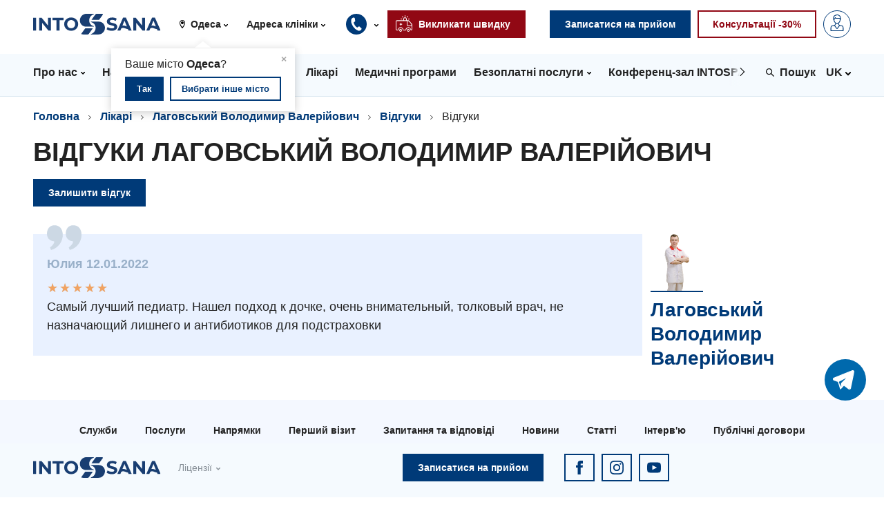

--- FILE ---
content_type: text/html; charset=utf-8
request_url: https://odessa.into-sana.ua/doctors/volodimir-lagovskij/reviews/42571/
body_size: 188230
content:







<!doctype html>
<html lang="ru">
    <head>
        <meta charset="utf-8" />
        <meta http-equiv="x-ua-compatible" content="ie=edge" />
        <meta name="viewport" content="width=device-width, initial-scale=1.0, minimum-scale=1.0, maximum-scale=1.0, user-scalable=no" />
        <title>Відгуки Лаговський Володимир Валерійович від Юлия 12.01.2022 — Into-Sana</title>

        
            <link rel="canonical" href="https://odessa.into-sana.ua/doctors/volodimir-lagovskij/reviews/42571/">
        

        
    
        <link rel="alternate" hreflang="uk" href="https://odessa.into-sana.ua/doctors/volodimir-lagovskij/reviews/42571/" />
        <link rel="alternate" hreflang="ru" href="https://odessa.into-sana.ua/ru/doctors/volodimir-lagovskij/reviews/42571/" />
    


        <meta property="og:type" content="website">
        <meta property="og:url" content="https://into-sana.ua">
        <meta property="og:description" content="">
        <meta property="og:site_name" content="into-sana.ua">
        <meta property="og:email" content="info@into-sana.ua">
        <meta property="og:phone_number" content="(044) 393-00-00">
        <meta property="og:locale" content="ru_RU">
        
        <meta property="og:image" content="/static/images/logos/for_ogp.png?v=3.8">
        

        
    

        
    

        <meta name="msapplication-TileColor" content="#ffffff" />
        <meta name="msapplication-TileImage" content="/static/images/favicons/mstile-144x144.png?v=3.8" />
        <meta name="msapplication-config" content="/static/images/favicons/browserconfig.xml" />
        <meta name="theme-color" content="#ffffff" />

        <link rel="apple-touch-icon" href="/static/images/favicons/apple-touch-icon.png?v=3.8" sizes="180x180" />
        <link rel="icon" type="image/png" href="/static/images/favicons/favicon-16x16.png?v=3.8" sizes="16x16" />
        <link rel="icon" type="image/png" href="/static/images/favicons/favicon-32x32.png?v=3.8" sizes="32x32" />
        <link rel="icon" type="image/png" href="/static/images/favicons/favicon-194x194.png?v=3.8" sizes="194x194" />
        <link rel="icon" type="image/png" href="/static/images/favicons/android-chrome-192x192.png?v=3.8" sizes="192x192" />
        <link rel="manifest" href="/static/images/favicons/manifest.json" />
        <link rel="mask-icon" href="/static/images/favicons/safari-pinned-tab.svg?v=3.8" color="#003A78" />
        <link rel="shortcut icon" href="/static/images/favicons/favicon.ico?v=3.8" />

        <link rel="stylesheet" href="https://cdnjs.cloudflare.com/ajax/libs/jqueryui/1.12.1/jquery-ui.min.css" integrity="sha256-rByPlHULObEjJ6XQxW/flG2r+22R5dKiAoef+aXWfik=" crossorigin="anonymous" />
        <link rel="stylesheet" href="https://cdn.jsdelivr.net/gh/fancyapps/fancybox@3.5.7/dist/jquery.fancybox.min.css" />

        <link rel="stylesheet" type="text/css" href="/static/styles/vendor.css?v=3.8" />
        <link rel="stylesheet" type="text/css" href="/static/styles/main.css?v=3.8" />

        

        <style>
            @media screen and (min-width:901px) {
            .header__search--phone {
                display: none;
                }
            }

            @media screen and (max-width:901px) {
                .header__search--desktop {
                    display: none;
                }
            }
        </style>

        
        
        
            <!-- Facebook Pixel Code -->
<script>
!function(f,b,e,v,n,t,s){if(f.fbq)return;n=f.fbq=function(){n.callMethod?
n.callMethod.apply(n,arguments):n.queue.push(arguments)};if(!f._fbq)f._fbq=n;
n.push=n;n.loaded=!0;n.version='2.0';n.queue=[];t=b.createElement(e);t.async=!0;
t.src=v;s=b.getElementsByTagName(e)[0];s.parentNode.insertBefore(t,s)}(window,
document,'script','https://connect.facebook.net/en_US/fbevents.js');
fbq('init', '1266349560086840'); // Insert your pixel ID here.
fbq('track', 'PageView');
</script>
<noscript><img height="1" width="1" style="display:none"
src="https://www.facebook.com/tr?id=1266349560086840&ev=PageView&noscript=1"
/></noscript>
<!-- DO NOT MODIFY -->
<!-- End Facebook Pixel Code -->
        
        
        <!-- Google Tag Manager -->
        <script>(function(w,d,s,l,i){w[l]=w[l]||[];w[l].push({'gtm.start':
        new Date().getTime(),event:'gtm.js'});var f=d.getElementsByTagName(s)[0],
        j=d.createElement(s),dl=l!='dataLayer'?'&l='+l:'';j.async=true;j.src=
        'https://www.googletagmanager.com/gtm.js?id='+i+dl;f.parentNode.insertBefore(j,f);
        })(window,document,'script','dataLayer','GTM-T5H2B4G');</script>
        <!-- End Google Tag Manager -->

    </head>
    <body>
        <!-- Google Tag Manager (noscript) -->
        <noscript><iframe src="https://www.googletagmanager.com/ns.html?id=GTM-T5H2B4G"
        height="0" width="0" style="display:none;visibility:hidden"></iframe></noscript>
        <!-- End Google Tag Manager (noscript) -->
        
        
        <div class="wrapper anketa" style="padding-top: 0px;">
        
        <header class="header">
            <div class="header-top">
                
                <div class="container">
                    <div class="header__section">
                        <div class="header__logo">
                            <a class="header__logo-link" href="/">
                                <img class="header__logo-image header__logo-full" src="/static/images/logos/logo_new.svg" alt="Into-Sana" title="Into-Sana" />
                                <img class="header__logo-image header__logo-short" src="https://into-sana.ua/media/filer_public/76/ab/76abe7b9-f6c6-43a4-ab38-f1a40b45e48e/favicon.svg" alt="Into-Sana" title="Into-Sana">
                            </a>
                        </div>
                        <div class="header__info">
                            <div class="header__info-item header__info-item--city">
                                <svg viewBox="0 0 100 100" class="header__info-item-icon">
                                    <use xmlns:xlink="http://www.w3.org/1999/xlink" xlink:href="#location"></use>
                                </svg>
                                
<select class="city_dropdown selectpicker city_dropdown_top">
<option value="0">Усі міста</option>

    <option value="odessa" selected>
        Одеса
    </option>

    <option value="kiev" >
        Київ
    </option>

</select>
                                <div class="header__info-location hidden" id="locationBlock">
                                    <div class="header__info-location-triangle">&#9650;</div>
                                    <div class="header__info-location-close">&times;</div>
                                    <div class="header__info-location-content">Ваше місто <strong>Одеса</strong>?</div>
                                    <div class="header__info-location-footer">
                                        <button class="header__info-location-submit button button--small button--primary button--inverted" data-city="odessa">Так</button>
                                        <button class="header__info-location-change button button--small button--primary">Вибрати інше місто</button>
                                    </div>
                                </div>
                            </div>
                            <div class="header__info-item header__info-item--address">
                                
<select class="clinic_dropdown selectpicker ">
<option value="0">Адреса клініки</option>

    
        
    

    
        
    

    
        
    

    
        
            <option value="odessa,medichnij-centr-na-filatova-2" >МЦ на Філатова</option>
        
    

    
        
            <option value="odessa,medicinskij-centr-na-varnenskoj" >МЦ на Варненській</option>
        
    

    
        
            <option value="odessa,medichnij-centr-na-ojstraha" >МЦ на Ойстраха</option>
        
    

    
        
            <option value="odessa,medicinskij-centr-na-koroleva" >МЦ на Корольова</option>
        
    

    
        
            <option value="odessa,medichnij-centr-na-troyickij" >МЦ на Троїцькій</option>
        
    

    
        
            <option value="odessa,diagnosticheskij-centr-na-zabolotnogo" >ДЦ на Заболотного</option>
        
    

</select>
                            </div>
                            <div class="header__info-item header__info-item--phones">
                                <div class="header__info-phones">
                                    <button class="header__info-phones-toggle">
                                        <svg class="header__info-phones-icon">
                                            <use xmlns:xlink="http://www.w3.org/1999/xlink" xlink:href="#medical-phone"></use>
                                        </svg>
                                    </button>
                                    <div class="header__info-phones-list">
                                        <div class="header__info-phones-triangle">&#9650;</div>
                                        <span class="header__info-phones-title">Контакт-центр:</span>
                                        
                                          <a class="header__info-phones-item header__info-phones-item--local" href="tel:+38 (0482) 307-500">+38 (0482) 307-500</a>
                                          <a class="header__info-phones-item header__info-phones-item--kyivstar" href="tel:+38 (096) 6307-500">+38 (096) 6307-500</a>
                                          <a class="header__info-phones-item header__info-phones-item--vodafone" href="tel:+38 (095) 5307-500">+38 (095) 5307-500</a>
                                          
                                        
                                        
                                    </div>
                                </div>
                            </div>

                            
                            <div class="header__info-item header__button--ambulance header__info-phones">
                                <button class="header__info-phones-toggle button button button--danger button--inverted">
                                    <svg class="header__button-icon">
                                        <use xmlns:xlink="http://www.w3.org/1999/xlink" xlink:href="#ambulance"></use>
                                    </svg>
                                    <span class="header__button-text">Викликати швидку</span>
                                </button>
                                <div class="header__info-phones-list">
                                    <div class="header__info-phones-triangle">▲</div>
                                    <a class="header__info-phones-item header__info-phones-item--local" href="tel:+38 (0482) 343-062">+38 (0482) 343-062</a>
                                    <a class="header__info-phones-item header__info-phones-item--kyivstar" href="tel:+38 (067) 7343-062">+38 (067) 7343-062</a>
                                    <a class="header__info-phones-item header__info-phones-item--vodafone" href="tel:+38 (099) 9343-062">+38 (099) 9343-062</a>
                                </div>
                            </div>
                            

                        </div>
                    </div>

                    <div class="header__section">
                      <div class="header__buttons">
                            <div class="header__button header__button--order">
                                <a class="button button--primary button--inverted" href="/record/">
                                    <span class="header__button-text">Записатися на прийом</span>
                                </a>
                            </div>
                            <div class="header__button header__button--consultation">
                                <a class="button button--danger" href="/offers/hotintervals/">
                                    <span class="header__button-text">Консультації -30%</span>
                                </a>
                            </div>
                            <div class="header__button header__button--login">
                                <a class="button button--primary" href="//my.into-sana.ua">
                                    <svg class="header__button-icon">
                                        <use xmlns:xlink="http://www.w3.org/1999/xlink" xlink:href="#account"></use>
                                    </svg>
                                    <span class="header__button-text">Особистий кабінет</span>
                                </a>
                            </div>
                          <button class="header__button header__toggle">
                              <span class="header__toggle-bar header__toggle-bar--top"></span>
                              <span class="header__toggle-bar header__toggle-bar--middle"></span>
                              <span class="header__toggle-bar header__toggle-bar--bottom"></span>
                          </button>
                      </div>
                    </div>
                </div>
            </div>

            <div class="header-bottom">
                <div class="container">

                    <div class="header__menu-wrapper" style="margin-right: 0px;">

                        <button class="header__menu-arrow header__menu-arrow--previous">
                            <svg viewBox="0 0 100 100" class="header__menu-arrow-icon">
                                <use xmlns:xlink="http://www.w3.org/1999/xlink" xlink:href="#arrow-left"></use>
                            </svg>
                        </button>
                        <div class="header__widgets-item header__search header__search--phone">
                            <form class="header__search-form" method="get" action="//into-sana.ua/base/">
                                <svg viewBox="0 0 100 100" class="header__search-icon">
                                    <use xmlns:xlink="http://www.w3.org/1999/xlink" xlink:href="#search"></use>
                                </svg>
                                <div class="header__search-wrapper">
                                    <input class="header__search-input" type="text" name="q" placeholder="Введіть текст пошуку" autocomplete="off" />
                                    <input class="header__search-reset" type="reset" value="&times;" />
                                </div>
                                <input class="header__search-submit" type="submit" value="Пошук" />
                            </form>
                        </div>
                        <ul class="header__menu">
                            
                            
                            
                                
                                <li class="header__menu-item has-sub-menu ">
                                  <a class="header__menu-link" href="//into-sana.ua/about/">
                                    <span class="header__menu-link-text">Про нас</span>
                                    <svg viewBox="0 0 100 100" class="header__menu-link-arrow">
                                        <use xmlns:xlink="http://www.w3.org/1999/xlink" xlink:href="#arrow-down"></use>
                                    </svg>
                                  </a>
                                  <div class="header__sub-menu-wrapper">
                                    <div class="header__sub-menu-column">
                                        <ul class="header__sub-menu" >
                                            
                                            
                                            
                                            <li class="header__menu-item">
                                                <a class="header__menu-link" href="https://work.into-sana.ua/">Вакансії</a>
                                            </li>
                                            
                                            
                                            
                                            
                                            <li class="header__menu-item">
                                                <a class="header__menu-link" href="https://into-sana.ua/o-nas/zahodi-bpr/">Заходи БПР</a>
                                            </li>
                                            
                                            
                                            
                                            
                                            <li class="header__menu-item">
                                                <a class="header__menu-link" href="https://work.into-sana.ua/intrernatura">Інтернатура</a>
                                            </li>
                                            
                                            
                                            
                                            
                                            <li class="header__menu-item">
                                                <a class="header__menu-link" href="https://tobehealthy.into-sana.ua/">Безкоштовні операції</a>
                                            </li>
                                            
                                            
                                            
                                            
                                            
                                            
                                            <li class="header__menu-item">
                                                <a class="header__menu-link" href="https://into-sana.ua/enc/">Енциклопедія</a>
                                            </li>
                                            
                                            
                                            
                                            
                                            <li class="header__menu-item">
                                                <a class="header__menu-link" href="https://into-sana.ua/programa-loyalnosti/">Програма лояльності</a>
                                            </li>
                                            
                                            
                                            
                                            
                                            <li class="header__menu-item">
                                                <a class="header__menu-link" href="/reviews/">Відгуки</a>
                                            </li>
                                            
                                            
                                            
                                            
                                            <li class="header__menu-item">
                                                <a class="header__menu-link" href="/videos/">Відео</a>
                                            </li>
                                            
                                            
                                            
                                            
                                            
                                            
                                            
                                            
                                        </ul>
                                    </div>
                                  </div>
                                </li>
                                
                            
                            
                            
                            
                            
                            
                            
                            
                            
                                
                                <li class="header__menu-item has-sub-menu">
                                <a class="header__menu-link" href="#">
                                    <span class="header__menu-link-text">Напрямки</span>
                                    <svg viewBox="0 0 100 100" class="header__menu-link-arrow">
                                        <use xmlns:xlink="http://www.w3.org/1999/xlink" xlink:href="#arrow-down"></use>
                                    </svg>
                                </a>
                                
<div class="header__sub-menu-wrapper header__sub-menu-wrapper--directions">
    <div class="header__sub-menu-column header__sub-menu-column--adults">
        <h6 class="header__sub-menu-title">Діагностика</h6>
        <ul class="header__sub-menu header__sub-menu--diagnostics">
            
              <li class="header__menu-item">
                  <a class="header__menu-link" href="/directions/angiograficheskie-issledovaniya/">Ангіографічні дослідження</a>
              </li>
             
              <li class="header__menu-item">
                  <a class="header__menu-link" href="/directions/diagnostika/">Діагностичне відділення</a>
              </li>
             
              <li class="header__menu-item">
                  <a class="header__menu-link" href="/directions/endoskopiya/">Ендоскопічне відділення</a>
              </li>
             
              <li class="header__menu-item">
                  <a class="header__menu-link" href="/directions/kompyuternaya-tomografiya/">Комп’ютерна томографія</a>
              </li>
             
              <li class="header__menu-item">
                  <a class="header__menu-link" href="/directions/magnitnorezonansnaya-tomografiya/">Магнітно-резонансна томографія</a>
              </li>
             
              <li class="header__menu-item">
                  <a class="header__menu-link" href="/directions/mammografiya/">Мамографія</a>
              </li>
             
              <li class="header__menu-item">
                  <a class="header__menu-link" href="/directions/nejrosonografiya/">Нейросонографія</a>
              </li>
             
              <li class="header__menu-item">
                  <a class="header__menu-link" href="/directions/rentgenologiya/">Рентгенографія</a>
              </li>
             
              <li class="header__menu-item">
                  <a class="header__menu-link" href="/directions/uzi/">УЗД</a>
              </li>
             
        </ul>
        <h6 class="header__sub-menu-title">Для дорослих</h6>
        <ul class="header__sub-menu header__sub-menu--adults">
            
              <li class="header__menu-item">
                  <a class="header__menu-link" href="/directions/akusherstvo-i-ginekologiya/">Акушерство і гінекологія</a>
              </li>
             
              <li class="header__menu-item">
                  <a class="header__menu-link" href="/directions/allergologiya-immunologiya/">Алергологія, імунологія</a>
              </li>
             
              <li class="header__menu-item">
                  <a class="header__menu-link" href="/directions/andrologiya/">Андрологія</a>
              </li>
             
              <li class="header__menu-item">
                  <a class="header__menu-link" href="/directions/bezoplatni-poslugi-v-odesi/">Безоплатні послуги</a>
              </li>
             
              <li class="header__menu-item">
                  <a class="header__menu-link" href="/directions/vakcinaciya/">Вакцинація</a>
              </li>
             
              <li class="header__menu-item">
                  <a class="header__menu-link" href="/directions/anesteziologiya-i-intensivnaya-terapiya/">Відділення інтенсивної терапії</a>
              </li>
             
              <li class="header__menu-item">
                  <a class="header__menu-link" href="/directions/viddilennya-kardiosudinnoyi-patologiyi-ta-nevrolog/">Відділення кардіосудинної патології та неврології</a>
              </li>
             
              <li class="header__menu-item">
                  <a class="header__menu-link" href="/directions/viddilennya-nevidkladnih-staniv/">Відділення невідкладних станів</a>
              </li>
             
              <li class="header__menu-item">
                  <a class="header__menu-link" href="/directions/gastroenterologiya/">Гастроентерологія</a>
              </li>
             
              <li class="header__menu-item">
                  <a class="header__menu-link" href="/directions/ginekologichne-viddilennya/">Гінекологічне відділення</a>
              </li>
             
              <li class="header__menu-item">
                  <a class="header__menu-link" href="/directions/dennij-stacionar/">Денний стаціонар</a>
              </li>
             
              <li class="header__menu-item">
                  <a class="header__menu-link" href="/directions/dermatovenerologiya/">Дерматовенерологія</a>
              </li>
             
              <li class="header__menu-item">
                  <a class="header__menu-link" href="/directions/dietologiya/">Дієтологія</a>
              </li>
             
              <li class="header__menu-item">
                  <a class="header__menu-link" href="/directions/endokrinologiya/">Ендокринологія</a>
              </li>
             
              <li class="header__menu-item">
                  <a class="header__menu-link" href="/directions/kardiologiya/">Кардіологія</a>
              </li>
             
              <li class="header__menu-item">
                  <a class="header__menu-link" href="/directions/kardiohirurgiya/">Кардіохірургія</a>
              </li>
             
              <li class="header__menu-item">
                  <a class="header__menu-link" href="/directions/mammologiya/">Мамологія</a>
              </li>
             
              <li class="header__menu-item">
                  <a class="header__menu-link" href="/directions/medicinskaya-psihologiya/">Медична психологія</a>
              </li>
             
              <li class="header__menu-item">
                  <a class="header__menu-link" href="/directions/nevrologiya/">Неврологія</a>
              </li>
             
              <li class="header__menu-item">
                  <a class="header__menu-link" href="/directions/nejrohirurgiya/">Нейрохірургія</a>
              </li>
             
              <li class="header__menu-item">
                  <a class="header__menu-link" href="/directions/onkologiya/">Онкологічне відділлення</a>
              </li>
             
              <li class="header__menu-item">
                  <a class="header__menu-link" href="/directions/otorinolaringologiya/">Оториноларингологія</a>
              </li>
             
              <li class="header__menu-item">
                  <a class="header__menu-link" href="/directions/oftalmologiya/">Офтальмологічне відділення</a>
              </li>
             
              <li class="header__menu-item">
                  <a class="header__menu-link" href="/directions/pediatrichne-viddilennya/">Педіатричне відділення</a>
              </li>
             
              <li class="header__menu-item">
                  <a class="header__menu-link" href="/directions/proktologiya/">Проктологія</a>
              </li>
             
              <li class="header__menu-item">
                  <a class="header__menu-link" href="/directions/pulmonologiya/">Пульмонологія</a>
              </li>
             
              <li class="header__menu-item">
                  <a class="header__menu-link" href="/directions/sosudistaya-hirurgiya/">Судинна хірургія</a>
              </li>
             
              <li class="header__menu-item">
                  <a class="header__menu-link" href="/directions/terapevtichne-viddilennya/">Терапевтичне відділення</a>
              </li>
             
              <li class="header__menu-item">
                  <a class="header__menu-link" href="/directions/terapiya/">Терапія</a>
              </li>
             
              <li class="header__menu-item">
                  <a class="header__menu-link" href="/directions/travmatologichne-viddilennya/">Травматологічне відділення</a>
              </li>
             
              <li class="header__menu-item">
                  <a class="header__menu-link" href="/directions/travmatologiya-i-ortopediya/">Травматологія і ортопедія</a>
              </li>
             
              <li class="header__menu-item">
                  <a class="header__menu-link" href="/directions/urologichne-viddilennya/">Урологічне відділення</a>
              </li>
             
              <li class="header__menu-item">
                  <a class="header__menu-link" href="/directions/urologiya/">Урологія</a>
              </li>
             
              <li class="header__menu-item">
                  <a class="header__menu-link" href="/directions/fizioterapiya/">Фізіотерапія</a>
              </li>
             
              <li class="header__menu-item">
                  <a class="header__menu-link" href="/directions/hirurgiya/">Хірургічне відділення</a>
              </li>
             
        </ul>
    </div>
    <div class="header__sub-menu-column header__sub-menu-column--childrens">
        <h6 class="header__sub-menu-title">Для дітей</h6>
        <ul class="header__sub-menu">
            
              <li class="header__menu-item">
                <a class="header__menu-link" href="/directions/detskaya-allergologiya/">Дитяча алергологія</a>
              </li>
            
              <li class="header__menu-item">
                <a class="header__menu-link" href="/directions/detskaya-gastroenterologiya/">Дитяча гастроентерологія</a>
              </li>
            
              <li class="header__menu-item">
                <a class="header__menu-link" href="/directions/detskaya-ginekologiya/">Дитяча гінекологія</a>
              </li>
            
              <li class="header__menu-item">
                <a class="header__menu-link" href="/directions/detskaya-endokrinologiya/">Дитяча ендокринологія</a>
              </li>
            
              <li class="header__menu-item">
                <a class="header__menu-link" href="/directions/detskaya-kardiorevmatologiya/">Дитяча кардіоревматологія</a>
              </li>
            
              <li class="header__menu-item">
                <a class="header__menu-link" href="/directions/detskaya-nevrologiya/">Дитяча неврологія</a>
              </li>
            
              <li class="header__menu-item">
                <a class="header__menu-link" href="/directions/detskaya-ortopediya-i-travmatologiya/">Дитяча ортопедія і травматологія</a>
              </li>
            
              <li class="header__menu-item">
                <a class="header__menu-link" href="/directions/detskaya-otorinolaringologiya/">Дитяча оториноларингологія</a>
              </li>
            
              <li class="header__menu-item">
                <a class="header__menu-link" href="/directions/detskaya-oftalmologiya/">Дитяча офтальмологія</a>
              </li>
            
              <li class="header__menu-item">
                <a class="header__menu-link" href="/directions/detskaya-urologiya/">Дитяча урологія</a>
              </li>
            
              <li class="header__menu-item">
                <a class="header__menu-link" href="/directions/detskaya-hirurgiya/">Дитяча хірургія</a>
              </li>
            
              <li class="header__menu-item">
                <a class="header__menu-link" href="/directions/pediatriya/">Педіатрія</a>
              </li>
            
        </ul>
    </div>
</div>
                                </li>
                                
                            
                            
                            
                            
                            
                                
                                <li class="header__menu-item has-sub-menu">
                                <a class="header__menu-link" href="/departments/stacionar/">
                                    <span class="header__menu-link-text">Стаціонар</span>
                                    <svg viewBox="0 0 100 100" class="header__menu-link-arrow">
                                        <use xmlns:xlink="http://www.w3.org/1999/xlink" xlink:href="#arrow-down"></use>
                                    </svg>
                                </a>
                                

<style>
    .header__sub-menu--hospital {
        column-count: 2;
        column-gap: 15px;
        list-style: none;
        padding: 0;
        margin: 0;
        max-height: 80vh;
        overflow-y: auto;
    }
    .header__sub-menu--hospital .header__menu-item {
        break-inside: avoid;
        padding: 1px 0;
    }
    .header__sub-menu--hospital .header__menu-link {
        text-decoration: none;
        color: #003A78;
        font-size: 14px;
        display: block;
        white-space: nowrap;
        overflow: hidden;
        text-overflow: ellipsis;
    }
    .header__sub-menu--hospital .header__menu-link:hover {
        color: #910814;
    }


    @media (max-width: 1024px) {
        .header__sub-menu--hospital {
            column-count: 2;
        }
    }
    @media (max-width: 768px) {
        .header__sub-menu--hospital {
            column-count: 2;
        }
    }
    @media (max-width: 480px) {
        .header__sub-menu--hospital {
            column-count: 1;
        }
        .header__sub-menu--hospital .header__menu-link {
            font-size: 16px;
        }
    }
</style>

<div class="header__sub-menu-wrapper header__sub-menu-wrapper--directions">
    <ul id="hospital-menu" class="header__sub-menu header__sub-menu--hospital">
        
            <li class="header__menu-item">
                <a class="header__menu-link" href="/departments/gospitalizaciya/">Відділ госпіталізації</a>
            </li>
        
            <li class="header__menu-item">
                <a class="header__menu-link" href="/directions/viddilennya-kardiosudinnoyi-patologiyi-ta-nevrolog/">Відділення кардіосудинної патології та неврології</a>
            </li>
        
            <li class="header__menu-item">
                <a class="header__menu-link" href="/directions/viddilennya-nevidkladnih-staniv/">Відділення невідкладних станів</a>
            </li>
        
            <li class="header__menu-item">
                <a class="header__menu-link" href="/directions/anesteziologiya-i-intensivnaya-terapiya/">Відділення інтенсивної терапії</a>
            </li>
        
            <li class="header__menu-item">
                <a class="header__menu-link" href="/directions/ginekologichne-viddilennya/">Гінекологічне відділення</a>
            </li>
        
            <li class="header__menu-item">
                <a class="header__menu-link" href="/directions/dennij-stacionar/">Денний стаціонар</a>
            </li>
        
            <li class="header__menu-item">
                <a class="header__menu-link" href="/directions/diagnostika/">Діагностичне відділення</a>
            </li>
        
            <li class="header__menu-item">
                <a class="header__menu-link" href="/directions/endoskopiya/">Ендоскопічне відділення</a>
            </li>
        
            <li class="header__menu-item">
                <a class="header__menu-link" href="/directions/onkologiya/">Онкологічне відділлення</a>
            </li>
        
            <li class="header__menu-item">
                <a class="header__menu-link" href="/directions/oftalmologiya/">Офтальмологічне відділення</a>
            </li>
        
            <li class="header__menu-item">
                <a class="header__menu-link" href="/directions/pediatrichne-viddilennya/">Педіатричне відділення</a>
            </li>
        
            <li class="header__menu-item">
                <a class="header__menu-link" href="/directions/terapevtichne-viddilennya/">Терапевтичне відділення</a>
            </li>
        
            <li class="header__menu-item">
                <a class="header__menu-link" href="/directions/travmatologichne-viddilennya/">Травматологічне відділення</a>
            </li>
        
            <li class="header__menu-item">
                <a class="header__menu-link" href="/directions/urologichne-viddilennya/">Урологічне відділення</a>
            </li>
        
            <li class="header__menu-item">
                <a class="header__menu-link" href="/directions/hirurgiya/">Хірургічне відділення</a>
            </li>
        
            <li class="header__menu-item">
                <a class="header__menu-link" href="/departments/skoraya-pomosh/">Швидка медична допомога</a>
            </li>
        
    </ul>
</div>

<script>
    function switchMenuClass() {
        const menu = document.getElementById('hospital-menu');

        if (window.innerWidth <= 768) {
            menu.classList.remove('header__sub-menu--hospital');
            menu.classList.add('header__sub-menu--adults');
        } else {
            menu.classList.remove('header__sub-menu--adults');
            menu.classList.add('header__sub-menu--hospital');
        }
    }

    switchMenuClass();
    window.addEventListener('resize', switchMenuClass);
</script>

                                </li>
                                
                            
                            
                            
                            
                            
                                
                                <li class="header__menu-item">
                                    <a class="header__menu-link" href="https://prices.into-sana.ua/">
                                        <span class="header__menu-link-text">Ціни</span>
                                    </a>
                                </li>
                                
                            
                            
                            
                            
                            
                                
                                <li class="header__menu-item">
                                    <a class="header__menu-link" href="/doctors/">
                                        <span class="header__menu-link-text">Лікарі</span>
                                    </a>
                                </li>
                                
                            
                            
                            
                            
                            
                                
                                <li class="header__menu-item">
                                    <a class="header__menu-link" href="/programs/">
                                        <span class="header__menu-link-text">Медичні програми</span>
                                    </a>
                                </li>
                                
                            
                            
                            
                            
                            
                                
                                <li class="header__menu-item has-sub-menu">
                                  <a class="header__menu-link" href="https://into-sana.ua/directions/bezoplatni-poslugi-v-odesi/">
                                    <span class="header__menu-link-text">Безоплатні послуги</span>
                                    <svg viewBox="0 0 100 100" class="header__menu-link-arrow">
                                        <use xmlns:xlink="http://www.w3.org/1999/xlink" xlink:href="#arrow-down"></use>
                                    </svg>
                                  </a>
                                  <div class="header__sub-menu-wrapper">
                                    <div class="header__sub-menu-column">
                                        <ul class="header__sub-menu">
                                            
                                            
                                            
                                            <li class="header__menu-item">
                                                <a class="header__menu-link" href="/directions/deklaruvannya/">Декларування</a>
                                            </li>
                                            
                                            
                                            
                                            
                                            <li class="header__menu-item">
                                                <a class="header__menu-link" href="https://into-sana.ua/news/bezoplatne-likuvannya-infarktu/">Лікування гострого інфаркту</a>
                                            </li>
                                            
                                            
                                            
                                            
                                            
                                            
                                            
                                            
                                        </ul>
                                    </div>
                                  </div>
                                </li>

                                
                            
                            
                            
                            
                            
                                
                                <li class="header__menu-item">
                                    <a class="header__menu-link" href="https://intospace.into-sana.ua/">
                                        <span class="header__menu-link-text">Конференц-зал INTOSPACE</span>
                                    </a>
                                </li>
                                
                            
                            
                            
                            
                            
                                
                                <li class="header__menu-item">
                                    <a class="header__menu-link" href="/contacts/">
                                        <span class="header__menu-link-text">Контакти</span>
                                    </a>
                                </li>
                                
                            
                            
                            
                            
                            
                            
                            
                            
                            
                            
                            
                            
                            
                            
                            
                            
                            
                        </ul>

                        <button class="header__menu-arrow header__menu-arrow--next">
                            <svg viewBox="0 0 100 100" class="header__menu-arrow-icon">
                                <use xmlns:xlink="http://www.w3.org/1999/xlink" xlink:href="#arrow-right"></use>
                            </svg>
                        </button>

                    </div>

                    <div class="header__widgets">
                        <div class="header__widgets-item header__languages">
                            
                            

                            
                                
                                    
                                    <div class="header__languages-selected">
                                        <span class="header__languages-selected-label">UK</span>
                                        <svg viewBox="0 0 100 100" class="header__languages-selected-arrow">
                                            <use xmlns:xlink="http://www.w3.org/1999/xlink" xlink:href="#arrow-down"></use>
                                        </svg>
                                    </div>
                                    
                                
                            
                                
                            
                                
                            

                            <ul class="header__languages-list">
                                
                                    
                                    
                                        <li class="header__languages-item">
                                            
                                                
                                                    <a class="header__languages-link" href="/doctors/volodimir-lagovskij/reviews/42571/">
                                                
                                            

                                                Українська
                                            
                                                
                                                    </a>
                                                
                                            
                                        </li>
                                    
                                    
                                
                                    
                                    
                                        <li class="header__languages-item">
                                            
                                                
                                                    <a class="header__languages-link" href="/ru/doctors/volodimir-lagovskij/reviews/42571/">
                                                
                                            

                                                Російська
                                            
                                                
                                                    </a>
                                                
                                            
                                        </li>
                                    
                                    
                                
                                    
                                
                            </ul>
                        </div>

                        <div class="header__widgets-item header__search header__search--desktop">
                            <form class="header__search-form" method="get" action="//into-sana.ua/base/">
                                <svg viewBox="0 0 100 100" class="header__search-icon">
                                    <use xmlns:xlink="http://www.w3.org/1999/xlink" xlink:href="#search"></use>
                                </svg>
                                <div class="header__search-wrapper">
                                    <input class="header__search-input" type="text" name="q" placeholder="Введіть текст пошуку" autocomplete="off" />
                                    <input class="header__search-reset" type="reset" value="&times;" />
                                </div>
                                <input class="header__search-submit" type="submit" value="Пошук" />
                            </form>
                        </div>

                    </div>

                </div>
            </div>

            <div class="header-footer">
                <div class="container">
                    <div class="header__buttons">
                        <div class="header__button header__button--order">
                            <a class="button button--primary button--inverted" href="/record/">
                                <span class="header__button-text">Записатися на прийом</span>
                            </a>
                        </div>

                        
                        <div class="header__button header__button--ambulance header__info-phones ">
                            <button class="header__info-phones-toggle button button--danger button--inverted">
                                <svg class="header__button-icon">
                                    <use xmlns:xlink="http://www.w3.org/1999/xlink" xlink:href="#ambulance"></use>
                                </svg>
                                <span class="header__button-text">Викликати швидку</span>
                            </button>
                            <div class="header__info-phones-list">
                                <div class="header__info-phones-triangle">&#9650;</div>
                                <a class="header__info-phones-item header__info-phones-item--local" href="tel:+38 (0482) 343-062">+38 (0482) 343-062</a>
                                <a class="header__info-phones-item header__info-phones-item--kyivstar" href="tel:+38 (067) 7343-062">+38 (067) 7343-062</a>
                                <a class="header__info-phones-item header__info-phones-item--vodafone" href="tel:+38 (099) 9343-062">+38 (099) 9343-062</a>
                            </div>
                        </div>
                        

                        <div class="header__button header__button--consultation">
                            <a class="button button--danger" href="/offers/hotintervals/">
                                <span class="header__button-text">Консультації -30%</span>
                            </a>
                        </div>
                    </div>
                </div>
            </div>
        </header>
        <!-- ===  |Main Content| ===  -->
        
<div class="breadcrumbs">
    <div class="container">
        <div class="breadcrumbs__item">
            <a class="breadcrumbs__link" href="/">Головна</a>
        </div>
        <div class="breadcrumbs__item">
            <a class="breadcrumbs__link" href="/doctors/">Лікарі</a>
        </div>
        <div class="breadcrumbs__item">
            <a class="breadcrumbs__link" href="//odessa.into-sana.ua/doctors/volodimir-lagovskij/">Лаговський Володимир Валерійович</a>
        </div>
        <div class="breadcrumbs__item">
            <a class="breadcrumbs__link" href="//odessa.into-sana.ua/doctors/volodimir-lagovskij/reviews/">Відгуки</a>
        </div>
        <div class="breadcrumbs__item">
            <span class="breadcrumbs__link current">Відгуки</span>
        </div>
    </div>
</div>
<div class="content">
    <div class="container">

        <h1 class="content__title">Відгуки Лаговський Володимир Валерійович</h1>

        <div class="content__caption">
           <a class="button button--primary button--inverted" href="//odessa.into-sana.ua/doctors/volodimir-lagovskij/reviews/add/">Залишити відгук</a>
        </div>

        <div class="reviews">
            <div class="reviews__wrapper">

                <div class="reviews__content">

                    <ul class="reviews__list">

        <li class="reviews__item">
                            <div class="review">
                                <div class="review__block">
                                    <svg viewBox="0 0 100 100" class="review__icon">
                                        <use xmlns:xlink="http://www.w3.org/1999/xlink" xlink:href="#quote"></use>
                                    </svg>
                                    <div class="review__header">Юлия 12.01.2022</div>
                                    
                                    <div class="reviews-rating">
                                        <div class="rating" data-title="">
                                            <div class="rating__stars">
                                                <span title="Отлично">★</span><span title="Очень хорошо">★</span><span title="Хорошо">★</span><span title="Плохо">★</span><span title="Очень плохо">★</span>
                                                <div class="rating__stars rating__stars--yellow" style="width: 100%"><span title="Очень плохо">★</span><span title="Плохо">★</span><span title="Хорошо">★</span><span title="Очень хорошо">★</span><span title="Отлично">★</span></div>
                                            </div>
                                        </div>
                                    </div>
                                    
                                    <div class="review__content content__text">
                                        Самый лучший педиатр. Нашел подход к дочке, очень внимательный, толковый врач, не назначающий лишнего и антибиотиков для подстраховки
                                    </div>
                                </div>
                            </div>
                        </li>
        </ul>
                </div>

                <div class="reviews__aside__single">
                    <div class="doctor">
                        <div class="doctor__header doctor__header--without-background">
                            
                            <img class="doctor__image" src="//into-sana.ua/media/cache/6d/d2/6dd2d8433ac802505049917ef8e4bef2.png" alt="" />
                            
                        </div>
                        <h5 class="doctor__title"><a href="//odessa.into-sana.ua/doctors/volodimir-lagovskij/">Лаговський Володимир Валерійович</a></h5>
                    </div>
                </div>

            </div>
        </div>

    </div>
</div>


        

<footer class="footer">

    
    <div class="footer-top">
        <nav class="container">
            <ul class="footer__menu">
                
                
                
                <li class="footer__menu__item">
                    <a class="footer__menu-link" href="/departments/">Служби</a>
                </li>
                
                
                
                
                
                <li class="footer__menu__item">
                    <a class="footer__menu-link" href="/services/">Послуги</a>
                </li>
                
                
                
                
                
                <li class="footer__menu__item">
                    <a class="footer__menu-link" href="/directions/">Напрямки</a>
                </li>
                
                
                
                
                
                <li class="footer__menu__item">
                    <a class="footer__menu-link" href="/o-nas/pershij-vizit/">Перший візит</a>
                </li>
                
                
                
                
                
                <li class="footer__menu__item">
                    <a class="footer__menu-link" href="https://into-sana.ua/questions/">Запитання та відповіді</a>
                </li>
                
                
                
                
                
                <li class="footer__menu__item">
                    <a class="footer__menu-link" href="/news/">Новини</a>
                </li>
                
                
                
                
                
                <li class="footer__menu__item">
                    <a class="footer__menu-link" href="/articles/">Статті</a>
                </li>
                
                
                
                
                
                <li class="footer__menu__item">
                    <a class="footer__menu-link" href="/interviews/">Інтерв&#39;ю</a>
                </li>
                
                
                
                
                
                <li class="footer__menu__item">
                    <a class="footer__menu-link" href="/o-nas/publichni-dogovori/">Публічні договори</a>
                </li>
                
                
                
            </ul>
        </nav>
    </div>
    

  <div class="footer-content">
    <div class="container">
        <div class="footer__section">
            <div class="footer__logo">
                <a class="footer__logo-link" href="/">
                    <img class="footer__logo-image" src="/static/images/logos/logo_new.svg" alt="Into-Sana" title="Into-Sana" />
                </a>
            </div>

            <div class="footer__license">
                <button class="footer__license-toggle">Ліцензії</button>
                <div class="footer__license-list">
                    <div class="footer__license-item">2020 &copy; Медичний центр «INTO-SANA»</div>
                    <div class="footer__license-item">Ліцензія НКРРФУ серія АВ № 584270 від 18.05.11р.</div>
                    <div class="footer__license-item">Ліцензія НКРРФУ серія АВ № 584272 від 18.05.11р.</div>
                    <div class="footer__license-item">ТОВ «Медичні центри «Медісвіт»</div>
                    <div class="footer__license-item">Ліцензія МОЗ України АЕ №282524 від 19.09.2013р.</div>
                    <div class="footer__license-item">ТОВ «Медичний центр «Медикап»</div>
                    <div class="footer__license-item">Ліцензія МОЗ України серія АЕ №282709 від 26.09.13р.</div>
                  </div>
            </div>
        </div>

        <div class="footer__section">

            <div class="footer__buttons">
                <div class="footer__buttons-item">
                    <a class="footer__button footer__button--record button button--primary button--inverted" href="/record/">
                        <span class="footer__button-text">Записатися на прийом</span>
                    </a>
                </div>
                
            </div>

            <div class="footer__social">
                <a class="footer__social-item button button--primary" href="https://www.facebook.com/intosana/" title="Facebook" target="_blank" rel="nofollow">
                    <svg class="footer__social-item-icon">
                        <use xmlns:xlink="http://www.w3.org/1999/xlink" xlink:href="#social-facebook"></use>
                    </svg>
                </a>
                <a class="footer__social-item button button--primary" href="https://www.instagram.com/intosana_clinic/" title="Instagram" target="_blank" rel="nofollow">
                    <svg class="footer__social-item-icon">
                        <use xmlns:xlink="http://www.w3.org/1999/xlink" xlink:href="#social-instagram"></use>
                    </svg>
                </a>
                <a class="footer__social-item button button--primary" href="https://www.youtube.com/channel/UCH5QCXT1TRpWb67cOzNW8jA" title="YouTube" target="_blank" rel="nofollow">
                    <svg class="footer__social-item-icon">
                        <use xmlns:xlink="http://www.w3.org/1999/xlink" xlink:href="#social-youtube"></use>
                    </svg>
                </a>
            </div>

        </div>
    </div>
  </div>

  
  <mark-widget app-id="gmECy4DIWbJP68Fci6nUOoPI3pkIfR" company-id=" e344de2b-2fd6-4612-8a53-f44ea514b0ef"></mark-widget>
  <script src="https://widget-v2n.mark.health/widget/mark-widget.js"></script>
  

</footer>


    


    <div class="hidden">
        <!--?xml version="1.0" encoding="UTF-8"?-->
        <svg xmlns="http://www.w3.org/2000/svg">
            <symbol id="arrow-down" viewBox="0 16.7 100 66.7">
                <path d="M0,16.7v16.7l50,50l50-50V16.7H83.3L50,50L16.7,16.7H0z"/>
            </symbol>
            <symbol id="arrow-right" viewBox="-21 0 56.2 100">
                <path d="M35.2,50l-50,50H-21v-6.3L22.7,50L-21,6.3V0l6.2,0L35.2,50z"/>
            </symbol>
            <symbol id="arrow-left" viewBox="-21 0 56.2 100">
                <path d="M-21,50L29,0l6.2,0v6.3L-8.5,50l43.7,43.7v6.3H29L-21,50z"/>
            </symbol>
            <symbol id="location" viewBox="16.7 0 66.6 100">
                <path d="M50,0C31.6,0,16.7,14.9,16.7,33.3C16.7,65.7,46.1,100,50,100c3.3,0,33.3-34.4,33.3-66.7C83.3,14.9,68.4,0,50,0z M50,83.3c-2.8,0-25-25.2-25-50c0-13.8,11.2-25,25-25s25,11.2,25,25C75,58.4,52.3,83.3,50,83.3z"/>
                <path d="M50,16.7c-9.2,0-16.7,7.4-16.7,16.6S40.8,50,50,50s16.7-7.5,16.7-16.6C66.7,24.2,59.2,16.7,50,16.7z"/>
            </symbol>
            <symbol id="ambulance" viewBox="0 0 100.1 100">
                <path d="M55.9,0c-1.2,0.1-2,1.1-2,2.3l0,0v4.9c0,1.2,0.9,2.2,2.1,2.2c1.2,0,2.1-0.9,2.1-2.1c0,0,0,0,0-0.1V2.3
                    c0.1-1.2-0.8-2.2-1.9-2.3C56.1,0,56,0,55.9,0z M71.6,5.5c-0.5,0.1-0.9,0.4-1.2,0.8l-2.9,4c-0.7,0.9-0.6,2.3,0.3,3.1
                    c0.9,0.8,2.2,0.6,2.9-0.3l3-4c0.8-0.9,0.7-2.3-0.1-3.1C73.1,5.4,72.3,5.2,71.6,5.5z M39.5,6c-1.1,0.4-1.7,1.6-1.4,2.7
                    c0.1,0.3,0.2,0.6,0.4,0.8l3,3.8c0.5,1.1,1.8,1.5,2.8,0.9s1.4-1.9,0.9-2.9c-0.1-0.3-0.3-0.5-0.6-0.7l-3-3.8
                    C41.2,6.1,40.3,5.8,39.5,6z M56.2,12.8c-5.7,0-10.4,4.9-10.4,10.9v6.8H6.9c-3.8,0-6.9,3.3-6.9,7.2v46.7c0,4,3.2,7.2,6.9,7.2h7.3
                    c1.1,0,2-0.8,2.1-1.9c0.9-7.2,6.1-12.4,12.3-12.9c0.9-0.1,1.9-0.1,2.7,0c6.1,0.8,11.1,6.1,11.9,12.9c0.1,1.1,1,1.9,2.1,1.9h15.6
                    c1.1,0,2-0.8,2.1-1.9c0.8-7.2,6.1-12.4,12.3-12.9c0.9-0.1,1.9-0.1,2.7,0c6.1,0.8,11,6.1,11.9,12.9c0.1,1,0.9,1.8,2,1.9h1
                    c3.8,0,7.2-3.1,7.2-7.2V63.8c0-0.1,0-0.3,0-0.4v-5.7c0-2.2-1.1-3.9-2.6-6s-3.4-4.3-5.6-6.7c-0.7-0.7-1.4-1.5-2.1-2.2
                    c-3-3.2-6.7-7-11.6-11.7c-0.4-0.4-0.9-0.6-1.4-0.5h-0.5h-9.5v-6.8C66.6,17.7,61.9,12.8,56.2,12.8z M56.2,17.2
                    c3.5,0,6.3,2.9,6.3,6.5v6.8H49.9v-6.8C49.9,20,52.7,17.2,56.2,17.2z M31.4,20c-1.1,0.3-1.8,1.5-1.5,2.7c0.2,0.8,0.8,1.4,1.5,1.6
                    l4.7,1.1c1.1,0.4,2.3-0.2,2.7-1.3c0.4-1.1-0.2-2.4-1.3-2.8c-0.2-0.1-0.3-0.1-0.5-0.1L32.3,20C32,20,31.7,20,31.4,20z M81.1,20.3
                    l-4.7,1.1c-1.1,0.1-2,1.2-1.9,2.4c0.1,1.2,1.1,2.1,2.3,1.9c0.2,0,0.3-0.1,0.5-0.1l4.7-1c1.2-0.3,1.9-1.5,1.6-2.7
                    C83.4,20.8,82.2,20,81.1,20.3z M6.9,34.9h59.8v23.4c0,4.1,3.3,7.2,7,7.2h22v18.9c0,1.4-1.4,2.6-2.9,2.7
                    c-1.8-7.6-7.2-13.8-14.6-14.7c-1.3-0.2-2.4-0.1-3.5,0c-7.6,0.7-13.8,6.8-15.5,14.9H46.4c-1.8-7.7-7.3-13.9-14.7-14.9
                    c-1.3-0.2-2.4-0.1-3.5,0c-7.6,0.7-13.6,6.8-15.4,14.9H6.9c-1.5,0-2.7-1.3-2.7-2.9V37.7C4.2,36.2,5.4,34.9,6.9,34.9z M70.9,34.9h4.4
                    c2.1,2,4.5,4.2,6.8,6.4c5.1,5.1,9,9.2,10.8,11.9c2.1,3.1,2.6,5.3,2.7,8H73.8c-1.9,0-2.9-1-2.9-2.9V34.9z M29.2,47.1v5.3h-5.1v4.4
                    h5.1v5.3h4.2v-5.3h5v-4.4h-5v-5.3H29.2z M29.3,83.1c-4.4,0-8,3.7-8,8.3c0,4.6,3.5,8.6,8,8.6c4.4,0,8.1-4,8.1-8.6
                    S33.7,83.1,29.3,83.1z M76.3,83.1c-4.4,0-8,3.7-8,8.3c0,4.6,3.5,8.4,8,8.4c4.4,0,8.1-3.8,8.1-8.4S80.7,83.1,76.3,83.1z M76.3,87.3
                    c2.2,0,3.9,1.8,3.9,4.1c0,2.3-1.7,4-3.9,4s-3.9-1.7-3.9-4C72.4,89.2,74.1,87.3,76.3,87.3z M29.3,87.5c2.2,0,4,1.7,4,4
                    s-1.9,4.1-4,4.1c-2.2,0-3.8-1.8-3.8-4.1C25.5,89.2,27.2,87.5,29.3,87.5z"/>
            </symbol>
            <symbol id="search" viewBox="0 0 100 100">
                <path d="M100,93.3L68.194,61.494C73.21,55.017,76.2,46.895,76.2,38.1c0-21-17-38.1-38.1-38.1C17.1,0,0,17,0,38.1
                    s17.1,38.2,38.1,38.2c8.818,0,16.914-3.012,23.358-8.042L93.2,100L100,93.3z M9.6,38.1c0-15.7,12.8-28.5,28.5-28.5
                    s28.5,12.8,28.5,28.5S53.9,66.6,38.1,66.6C22.4,66.6,9.6,53.8,9.6,38.1z"/>
            </symbol>
            <symbol id="email" viewBox="0 0 100 100">
                <path d="M93.09,76.224c0.047-0.145,0.079-0.298,0.079-0.459V22.638c0-0.162-0.032-0.316-0.08-0.462  c-0.007-0.02-0.011-0.04-0.019-0.06c-0.064-0.171-0.158-0.325-0.276-0.46c-0.008-0.009-0.009-0.02-0.017-0.029  c-0.005-0.005-0.011-0.007-0.016-0.012c-0.126-0.134-0.275-0.242-0.442-0.323c-0.013-0.006-0.023-0.014-0.036-0.02  c-0.158-0.071-0.33-0.111-0.511-0.123c-0.018-0.001-0.035-0.005-0.053-0.005c-0.017-0.001-0.032-0.005-0.049-0.005H8.465  c-0.017,0-0.033,0.004-0.05,0.005c-0.016,0.001-0.032,0.004-0.048,0.005c-0.183,0.012-0.358,0.053-0.518,0.125  c-0.01,0.004-0.018,0.011-0.028,0.015c-0.17,0.081-0.321,0.191-0.448,0.327c-0.005,0.005-0.011,0.006-0.016,0.011  c-0.008,0.008-0.009,0.019-0.017,0.028c-0.118,0.135-0.213,0.29-0.277,0.461c-0.008,0.02-0.012,0.04-0.019,0.061  c-0.048,0.146-0.08,0.3-0.08,0.462v53.128c0,0.164,0.033,0.32,0.082,0.468c0.007,0.02,0.011,0.039,0.018,0.059  c0.065,0.172,0.161,0.327,0.28,0.462c0.007,0.008,0.009,0.018,0.016,0.026c0.006,0.007,0.014,0.011,0.021,0.018  c0.049,0.051,0.103,0.096,0.159,0.14c0.025,0.019,0.047,0.042,0.073,0.06c0.066,0.046,0.137,0.083,0.21,0.117  c0.018,0.008,0.034,0.021,0.052,0.028c0.181,0.077,0.38,0.121,0.589,0.121h83.204c0.209,0,0.408-0.043,0.589-0.121  c0.028-0.012,0.054-0.03,0.081-0.044c0.062-0.031,0.124-0.063,0.181-0.102c0.03-0.021,0.057-0.048,0.086-0.071  c0.051-0.041,0.101-0.082,0.145-0.129c0.008-0.008,0.017-0.014,0.025-0.022c0.008-0.009,0.01-0.021,0.018-0.03  c0.117-0.134,0.211-0.288,0.275-0.458C93.078,76.267,93.083,76.246,93.09,76.224z M9.965,26.04l25.247,23.061L9.965,72.346V26.04z   M61.711,47.971c-0.104,0.068-0.214,0.125-0.301,0.221c-0.033,0.036-0.044,0.083-0.073,0.121l-11.27,10.294L12.331,24.138h75.472  L61.711,47.971z M37.436,51.132l11.619,10.613c0.287,0.262,0.649,0.393,1.012,0.393s0.725-0.131,1.011-0.393l11.475-10.481  l25.243,23.002H12.309L37.436,51.132z M64.778,49.232L90.169,26.04v46.33L64.778,49.232z"/>
            </symbol>
            <symbol id="phone" viewBox="10.884 0.1 78.454 99.9">
                <path d="M71.2,100c2.6,0,5.2-1,7.8-2.8c0.1,0,0.1-0.1,0.2-0.1l6.7-5.4c0.2-0.2,0.4-0.4,0.6-0.6c2.2-2.9,4.8-9.2,0.6-14.1
                    c-0.1-0.1-0.3-0.3-0.4-0.4C83,73.5,70.6,63.4,68.2,62.2c-0.6-0.3-1.3-0.5-2-0.4c-0.8,0.1-7.5,1.2-9.8,6.2c0,0.1-0.1,0.2-0.1,0.3
                    c-2.5-3.3-14.1-18.8-19-29.8c2.2-0.5,4.8-1.5,6.7-3.7c2.2-2.6,3-6.2,2.3-10.7c0-0.1,0-0.1,0-0.1c-0.3-1.4-2.8-13.5-5.7-18.8
                    c-0.1-0.1-0.1-0.2-0.2-0.3c-0.3-0.5-3.4-4.8-9-4.8c-2.2,0-4.4,0.7-6.5,2c-0.1,0-0.1,0.1-0.2,0.1c-2.7,1.9-8.6,6.1-10.7,8
                    c-1.7,0.9-3.8,3.6-2.9,10.7c0.1,0.5,1.7,15.9,9.4,33.2c10.2,23,26.1,38.5,46.2,44.7C67.4,99.3,69,100,71.2,100z M75,91.6
                    c-1.4,1-2.7,1.5-3.8,1.5c-0.6,0-0.9-0.2-1.1-0.2c-0.4-0.4-0.6-0.4-1.2-0.6C24.4,78.9,17.8,20.6,17.7,20c-0.3-2.6-0.1-3.8,0-4.2
                    c0.2-0.1,0.3-0.3,0.5-0.4c0.8-0.8,5.9-4.5,10.2-7.6c1-0.6,2-1,2.9-1c1.8,0,3,1.4,3.3,1.7c2,3.8,4.2,13.2,4.9,16.6
                    c0.4,2.3,0.1,4-0.8,5.1c-1.3,1.5-3.9,1.7-5,1.7c-0.5,0-0.9,0-0.9,0c-1.1-0.1-2.3,0.3-3,1.2c-0.7,0.9-1,2.1-0.7,3.2
                    c3.8,12.9,20.8,35,22.2,36.8c1.5,2.1,3.7,3.3,6.2,3.3l0,0c1.2,0,2.1-0.3,2.3-0.4c1.5-0.5,2.5-2.1,2.3-3.7c0-0.2,0.2-1,0.4-1.5
                    c0.4-0.9,2-1.7,3.4-2.1c2.7,1.9,9.8,7.6,16.2,12.8c1.1,1.5-0.3,4-0.9,4.9L75,91.6z"/>
            </symbol>
            <symbol id="medical-list" viewBox="16.687 0.017 66.713 100.083">
                <path d="M49,0.1c-1.2,0.1-2.4,0.5-3.4,1.1C42.3,3,41,6.5,41.2,10.1h-9.5c-1,0-1.7,0.8-1.7,1.8v5.4H18.3c-0.2,0-0.3,0-0.5,0
                    c-0.7,0.3-1.2,1-1.1,1.8v79.2c0,1,0.7,1.8,1.7,1.8h63.3c1,0,1.7-0.8,1.7-1.8V19.1c0-1-0.7-1.8-1.7-1.8H70v-5.4c0-1-0.7-1.8-1.7-1.8
                    H59c0.3-1.9-0.1-3.7-0.9-5.4C56.3,1.4,52.7-0.4,49,0.1z M49.4,3.6c2.4-0.3,4.7,0.9,5.9,3c0.8,1.4,0.9,3.1,0.3,4.6
                    c-0.4,0.9,0,1.9,0.9,2.3c0.2,0.1,0.4,0.1,0.6,0.1h9.5v5.3c0,0.1,0,0.1,0,0.2v0.1c0,0.1,0,0.2,0,0.2v4.9H33.3v-4.8
                    c0.1-0.3,0.1-0.6,0-0.9v-5.1h9.5c1,0,1.7-0.8,1.7-1.8l0,0c0-0.2,0-0.5-0.1-0.7c-1-2.6,0.2-5.6,2.7-6.9C47.8,3.9,48.6,3.7,49.4,3.6
                    L49.4,3.6z M20,20.9h10v5.4c0,1,0.7,1.8,1.7,1.8h36.7c1,0,1.7-0.8,1.7-1.8v-5.4h10v75.5H20V20.9L20,20.9z M46.1,35.3
                    c-0.7,0.3-1.2,1-1.1,1.8v7.2h-6.7c-1,0-1.7,0.8-1.7,1.8l0,0v7.2c0,1,0.7,1.8,1.7,1.8l0,0H45v7.2c0,1,0.7,1.8,1.7,1.8h6.7
                    c1,0,1.7-0.8,1.7-1.8V55h6.7c1,0,1.7-0.8,1.7-1.8V46c0-1-0.7-1.8-1.7-1.8H55V37c0-1-0.7-1.8-1.7-1.8h-6.7
                    C46.5,35.2,46.3,35.2,46.1,35.3z M48.3,38.9h3.3V46c0,1,0.7,1.8,1.7,1.8H60v3.6h-6.7c-1,0-1.7,0.8-1.7,1.8v7.2h-3.3v-7.2
                    c0-1-0.7-1.8-1.7-1.8H40v-3.6h6.7c1,0,1.7-0.8,1.7-1.8L48.3,38.9L48.3,38.9z M35,71.2v3.6h30v-3.6H35z M35,78.4V82h30v-3.6H35
                    L35,78.4z M35,85.6v3.6h30v-3.6H35z"/>
            </symbol>
            <symbol id="doctor-male" viewBox="12.5 0 75 100">
                <path d="M83.2,63.7c-3-7.2-9-12.5-16.5-14.5c-1.4-0.4-2.1-0.5-11.1,19.4l-2.1-13.8h3v-3.2h-13v3.2h3l-2.1,13.8
                    c-8.9-19.9-9.6-19.8-11-19.4C21,52.6,16.6,62.5,15.5,68.1c0,0-3,11.9-3,31.9h75C87.4,76.6,83.7,65.1,83.2,63.7z M49.7,54.8h0.4
                    l3,19.3c-1,2.2-2.1,4.6-3.2,7.3c-1.2-2.7-2.2-5.1-3.2-7.3L49.7,54.8z M71.1,96.7V80.6h-3.3v16.1H32.1V80.6h-3.3v16.1H15.7
                    c0-15.8,2.9-28,2.9-28c1-4.8,4.7-12.9,14.5-16.1c2.3,4,16.9,36.9,16.9,36.9s14.6-32.9,16.9-36.8c6,1.9,10.8,6.4,13.3,12.3
                    c0.5,1.2,4,15.2,4,31.8L71.1,96.7L71.1,96.7z"/>
                <path d="M49.9,48.4c10.4,0,18.6-10.9,19.4-21h1.8V5.2L49.9,0L28.8,5.2v22.2h1.7C31.3,37.4,39.5,48.4,49.9,48.4z M49.9,45.2
                c-8.5,0-15.4-9.3-16.2-17.7h32.4C65.3,35.8,58.4,45.2,49.9,45.2z M32.1,7.7L50,3.3l17.9,4.4v16.5H32.1V7.7z"/>
                <path d="M51.6,8.1h-3.3v3.2h-3.2v3.2h3.3v3.2h3.3v-3.2H55v-3.2h-3.3L51.6,8.1L51.6,8.1z"/>
            </symbol>
            <symbol id="doctor-female" viewBox="5.557 0 88.743 100">
                <path d="M49.9,0C22.3,0,6.4,13.5,6.4,13.5c-0.9,0.7-1.1,2.2-0.5,3.2l13.2,22.5c-0.7,1.2-3,5.3-5.6,11.2c-3,6.8-6.1,15.1-6.1,21.7
                    v18.6c0,1.3,0.9,2.3,2,2.3h23.1c5.1,4.4,11.4,7,18.4,7s13.3-2.6,18.4-7h23c1.1,0,2-1,2-2.3V72.1c0-6.6-3.2-14.8-6.2-21.7
                    c-2.5-5.6-4.5-9.4-5.3-10.9l11.1-23c0.5-1,0.2-2.4-0.6-3.1C93.4,13.5,77.5,0,49.9,0z M49.9,4.6c24.6,0,37.8,10.3,39.7,11.8
                    l-10,20.8l-57.1-0.3l-12-20.6C12.7,14.5,25.6,4.6,49.9,4.6z M47.1,11.6v7h-5.9v4.7h5.9v7h4v-7H57v-4.7h-6v-7
                    C51,11.6,47.1,11.6,47.1,11.6z M23.6,41.9h18.8c-4.7,6.5-9.6,11.6-18.8,13.4C23.6,55.3,23.6,41.9,23.6,41.9z M47.9,41.9h5.8
                    c4.3,9.8,14.2,15.1,25,18v1.7c0,11.4-4.4,21.4-11.4,27.5l-0.1,0.1c-4.5,3.9-10,6.1-16.2,6.1c-6.3,0-12-2.3-16.6-6.4
                    c-0.1-0.2-0.3-0.3-0.5-0.4c-6.5-6.1-10.5-15.9-10.5-26.9V60C35.8,57.9,42.1,50.6,47.9,41.9z M58.7,41.9h20v12.9
                    C70.1,52.3,62.6,48.1,58.7,41.9z M19.5,47.7v14c0,10.3,3.2,19.8,8.7,26.7H11.5V72.1c0-4.7,2.8-12.9,5.7-19.5
                    C18,50.7,18.7,49.3,19.5,47.7z M82.8,48.3c0.7,1.5,1.2,2.7,2,4.4c2.9,6.6,5.7,14.8,5.7,19.5v16.3H74c5.4-6.9,8.7-16.4,8.7-26.7
                    v-3.1c0-0.1,0-0.3,0-0.4L82.8,48.3z"/>
            </symbol>
            <symbol id="notebook" viewBox="0 10.5 100 79">
                <path d="M66.2,55.9c-4.7,0-8.5-3.9-8.5-8.8c0-4.8,3.8-8.8,8.5-8.8s8.5,3.9,8.5,8.8S70.9,55.9,66.2,55.9z M66.2,41.6
                c-3,0-5.4,2.5-5.4,5.5c0,3.1,2.4,5.5,5.4,5.5s5.4-2.5,5.4-5.5S69.2,41.6,66.2,41.6z"/>
                <path d="M52.7,63.8c0-6.6,5.6-8.4,8.6-8.4h9.9c3,0.1,8.6,1.9,8.6,8.4v7.9H52.7C52.7,71.7,52.7,63.8,52.7,63.8z M76.6,63.8
                c0-4.9-5-5.2-5.5-5.2h-9.8c-0.5,0-5.5,0.3-5.5,5.2v4.7h20.8V63.8z"/>
                <path d="M95,89.5H5l-5-4h100L95,89.5z"/>
                <path d="M41,83H0v2.4h43.9C42.4,85.5,41.2,84.4,41,83z"/>
                <path d="M59,83c-0.2,1.4-1.4,2.4-2.9,2.4H100V83H59z"/>
                <path d="M24.8,20.4H10c-2.2,0-4.1,1.9-4.1,4.2v59.2H9V24.6c0-0.5,0.4-1,0.9-1H23C23.6,22.5,24.2,21.5,24.8,20.4z"/>
                <path d="M90,20.4H54.8c0.6,1,1.2,2.1,1.7,3.2H90c0.5,0,0.9,0.4,0.9,1v59.2H94V24.6C94.1,22.3,92.2,20.4,90,20.4z"/>
                <path d="M52.1,58.2l-9.3-7.7c-1,0.2-2,0.2-2.9,0.2c-10.8,0-19.6-9-19.6-20.1s8.8-20.1,19.6-20.1s19.6,9,19.6,20.1
                    c0,6.2-2.7,11.8-7.3,15.7L52.1,58.2L52.1,58.2z M43.6,47.1l5.3,4.4v-6.8l0.6-0.5c4.2-3.2,6.7-8.2,6.7-13.6
                    c0-9.3-7.4-16.9-16.4-16.9c-9.1,0-16.4,7.6-16.4,16.9s7.4,16.9,16.4,16.9c1,0,2-0.1,3.1-0.3L43.6,47.1z"/>
                <path d="M49.5,34.6C47,34.6,45,32.5,45,30c0-2.6,2-4.7,4.5-4.7S54,27.4,54,30C54,32.5,52,34.6,49.5,34.6z M49.5,28.6
                c-0.8,0-1.4,0.6-1.4,1.4s0.6,1.4,1.4,1.4c0.8,0,1.4-0.6,1.4-1.4S50.3,28.6,49.5,28.6z"/>
                <path d="M39.8,34.6c-2.5,0-4.5-2.1-4.5-4.6c0-2.6,2-4.7,4.5-4.7s4.5,2.1,4.5,4.7C44.3,32.5,42.3,34.6,39.8,34.6z M39.8,28.6
                c-0.8,0-1.4,0.6-1.4,1.4s0.6,1.4,1.4,1.4c0.8,0,1.4-0.6,1.4-1.4S40.6,28.6,39.8,28.6z"/>
                <path d="M30.1,34.6c-2.5,0-4.5-2.1-4.5-4.6c0-2.6,2-4.7,4.5-4.7s4.5,2.1,4.5,4.7C34.6,32.5,32.6,34.6,30.1,34.6z M30.1,28.6
                c-0.8,0-1.4,0.6-1.4,1.4s0.6,1.4,1.4,1.4s1.4-0.6,1.4-1.4S30.9,28.6,30.1,28.6z"/>
            </symbol>
            <symbol id="medical-tube" viewBox="0 16.7 100 66.7">
                <path d="M19.6,16.7c-2.9,0-5.4,2.4-5.4,5.3c0,2.3,1.5,4.3,3.6,5v21.3H3.6v3.5h7.1v28.1H0v3.5h100v-3.5H89.3V51.8h7.1v-3.5H82.1V27
                    c2.1-0.7,3.6-2.8,3.6-5c0-2.9-2.4-5.3-5.4-5.3H69.6c-2.9,0-5.4,2.4-5.4,5.3c0,2.3,1.5,4.3,3.6,5v21.3H57.1V27
                    c2.1-0.7,3.6-2.8,3.6-5c0-2.9-2.4-5.3-5.4-5.3H44.6c-2.9,0-5.4,2.4-5.4,5.3c0,2.3,1.5,4.3,3.6,5v21.3H32.1V27
                    c2.1-0.7,3.6-2.8,3.6-5c0-2.9-2.4-5.3-5.4-5.3H19.6z M19.6,20.2h10.7c1,0,1.8,0.8,1.8,1.8s-0.7,1.7-1.7,1.8h-0.1H19.6
                    c-0.1,0-0.2,0-0.3,0c-0.8-0.2-1.5-0.9-1.5-1.8C17.9,20.9,18.6,20.2,19.6,20.2z M44.6,20.2h10.7c1,0,1.8,0.8,1.8,1.8
                    s-0.8,1.8-1.8,1.8H44.6c-1,0-1.8-0.8-1.8-1.8C42.9,20.9,43.6,20.2,44.6,20.2z M69.6,20.2h10.7c1,0,1.8,0.8,1.8,1.8
                    s-0.8,1.8-1.8,1.8H69.6c-1,0-1.8-0.8-1.8-1.8C67.9,20.9,68.6,20.2,69.6,20.2z M21.4,27.2h7.1v21.1h-7.1V27.2z M46.4,27.2h7.1v21.1
                    h-7.1V27.2z M71.4,27.2h7.1v21.1h-7.1V27.2z M14.3,51.8h3.6v17.5c0,3.9,3.2,7,7.1,7s7.1-3.2,7.1-7V51.8h10.7v17.5
                    c0,3.9,3.2,7,7.1,7s7.1-3.2,7.1-7V51.8h10.7v17.5c0,3.9,3.2,7,7.1,7s7.1-3.2,7.1-7V51.8h3.6v28.1H14.3V51.8z M21.4,51.8h7.1v17.5
                    c0,2-1.6,3.5-3.6,3.5s-3.6-1.5-3.6-3.5V51.8H21.4z M46.4,51.8h7.1v17.5c0,2-1.6,3.5-3.6,3.5s-3.6-1.5-3.6-3.5V51.8H46.4z
                      M71.4,51.8h7.1v17.5c0,2-1.6,3.5-3.6,3.5s-3.6-1.5-3.6-3.5V51.8H71.4z"/>
            </symbol>
            <symbol id="phonendoscope" viewBox="0 0 100 100.1">
                <path d="M10.5,0C9.5,0.3,8.9,1.2,9,2.2v2.2H2.3c-0.2,0-0.5,0-0.7,0C0.6,4.8,0,5.7,0,6.7v37.8c0,6,1.7,11.5,5.1,15.6
                    c3.5,4.1,8.7,6.7,14.9,6.7h6.7v24.4c0,4.9,4,8.9,8.9,8.9s8.9-4,8.9-8.9V89v-9c0-5,3.9-8.9,8.9-8.9s8.9,3.9,8.9,8.9v4.4v2.2
                    c0,7.3,6,13.3,13.3,13.3C83,100,89,94,89,86.7v-29c6.2-1.2,11-6.7,11-13.2c0-7.3-6.1-13.3-13.5-13.3c-7.3,0-13.3,6-13.3,13.3
                    c0,6.7,5,12.4,11.4,13.3v28.9c0,5-3.9,8.9-8.9,8.9s-8.9-3.9-8.9-8.9v-2.2V80c0-7.3-6-13.3-13.3-13.3c-7.4,0-13.3,6-13.3,13.3v8.9
                    v2.2c0,2.5-1.9,4.4-4.4,4.4s-4.4-1.9-4.4-4.4V66.7h6.7c6.1,0,11.3-2.6,14.7-6.7c3.5-4.1,5.3-9.6,5.3-15.6V6.7c0-1.2-1-2.2-2.2-2.2
                    H49V2.2C49,1,48,0,46.7,0h-8.9c-0.2,0-0.5,0-0.7,0c-1,0.3-1.6,1.2-1.5,2.2v8.9c0,1.2,1,2.2,2.2,2.2h8.9c1.2,0,2.2-1,2.2-2.2V8.9
                    h4.4v35.5c0,5.1-1.6,9.5-4.3,12.6s-6.3,5.1-11.3,5.1H20c-4.9,0-8.7-2-11.4-5.1C6,53.9,4.5,49.6,4.5,44.5V8.9h4.4v2.2
                    c0,1.2,1,2.2,2.2,2.2H20c1.2,0,2.2-1,2.2-2.2V2.2C22.3,1,21.3,0,20,0h-8.9C10.9,0,10.7,0,10.5,0z M13.4,4.5h4.4v4.4h-4.4V7.4
                    c0.1-0.4,0.1-0.7,0-1.1V4.5z M40.1,4.5h4.4v1.7c-0.1,0.4-0.1,0.7,0,1.1V9h-4.4V4.5z M86.5,35.6c4.9,0,9,4,9,8.9
                    c0,4.8-3.9,8.7-8.6,8.9c-0.1,0-0.3,0-0.4,0s-0.2,0.1-0.3,0.1c-4.8-0.1-8.6-4.2-8.6-9C77.6,39.5,81.6,35.6,86.5,35.6z M86.5,40
                    C84,40,82,42,82,44.5s2,4.4,4.4,4.4c2.5,0,4.4-2,4.4-4.4C90.9,42,88.9,40,86.5,40z"/>
            </symbol>
            <symbol id="hospital" viewBox="0 9.634 99.9 80.666">
                <path d="M49.5,9.7l-0.1,0.1l-17.2,6.7c-0.7,0.3-1.1,0.9-1.1,1.6v11.8H1.7c-0.2,0-0.4,0-0.5,0C0.4,30.1,0,30.8,0,31.5v57.1
                    c0,0.9,0.8,1.7,1.7,1.7h31c0.1,0,0.1,0,0.2,0h34.3h31c1,0,1.7-0.8,1.7-1.7V31.5c0-0.9-0.8-1.7-1.7-1.7H69V18.1
                    c0-0.7-0.4-1.3-1.1-1.6L50.6,9.8C50.3,9.6,49.9,9.6,49.5,9.7z M50,13.1l15.5,6.1v12.4V87h-31V31.5c0-0.1,0-0.2,0-0.3v-12L50,13.1z
                      M48.3,28.2v6.7h-6.9v3.4h6.9V45h3.4v-6.7h6.9v-3.4h-6.9v-6.7C51.7,28.2,48.3,28.2,48.3,28.2z M3.5,33.2H31V87H3.5V33.2z M69,33.2
                    h27.6V87H69V33.2z M6.9,36.6v6.7h6.9v-6.7H6.9z M20.8,36.6v6.7h6.9v-6.7H20.8z M72.3,36.6v6.7h6.9v-6.7H72.3z M86.2,36.6v6.7h6.9
                    v-6.7H86.2z M6.9,46.7v6.7h6.9v-6.7H6.9z M20.8,46.7v6.7h6.9v-6.7H20.8z M72.3,46.7v6.7h6.9v-6.7H72.3z M86.2,46.7v6.7h6.9v-6.7
                    H86.2z M6.9,56.7v6.7h6.9v-6.7H6.9z M20.8,56.7v6.7h6.9v-6.7H20.8z M72.3,56.7v6.7h6.9v-6.7H72.3z M86.2,56.7v6.7h6.9v-6.7H86.2z"/>
            </symbol>
            <symbol id="medical-bed" viewBox="0 16.7 100.018 66.7">
                <path d="M70.4,16.7v7.4H63v3.7h7.4v7.4h3.7v-7.4h7.4v-3.7h-7.4v-7.4H70.4z M1.6,20.2c-1,0.1-1.7,1-1.6,2v32.9c0,0.2,0,0.3,0,0.5
                    v14.8c0,0.2,0,0.3,0,0.5v10.6c0,1,0.8,1.9,1.8,1.9s1.9-0.8,1.9-1.8c0,0,0,0,0-0.1v-9.3h92.6v9.3c0,1,0.8,1.9,1.8,1.9
                    s1.9-0.8,1.9-1.8c0,0,0,0,0-0.1V70.7c0-0.1,0-0.2,0-0.3V55.5c0-0.1,0-0.2,0-0.3V44.4c0.1-1-0.7-1.9-1.7-2c-0.1,0-0.2,0-0.4,0
                    c-1,0.1-1.7,1-1.6,2v9.3H3.7V22.2c0.1-1-0.7-1.9-1.7-2C1.9,20.2,1.8,20.2,1.6,20.2z M16.7,38.9c-3,0-5.6,2.5-5.6,5.6
                    s2.5,5.6,5.6,5.6h14.8c3,0,5.6-2.5,5.6-5.6s-2.5-5.6-5.6-5.6H16.7z M16.7,42.6h14.8c1.1,0,1.9,0.8,1.9,1.9s-0.8,1.9-1.9,1.9H16.7
                    c-1.1,0-1.9-0.8-1.9-1.9S15.6,42.6,16.7,42.6z M3.7,57.4h92.6v11.1H3.7V57.4z"/>
            </symbol>
            <symbol id="couple" viewBox="0 14.9 99.903 70.2">
                <path d="M29.3,50.9c3-1.7,5.5-4.5,6.7-7.8c0.2,0,0.4,0,0.6,0c2.9,0,5.2-2.4,5.2-5.4c0-1.9-0.9-3.6-2.4-4.5c0.2-1.3,0.3-2.6,0.3-4.2
                    c0-7.8-7.9-14.1-17.5-14.1c-9.7,0-17.5,6.3-17.5,14.1c0,1.6,0.1,3.1,0.4,4.5c-1.2,1-2,2.5-2,4.2c0,3,2.3,5.4,5.2,5.4
                    c0.2,0,0.4,0,0.6,0c1.2,3.3,3.3,6,6.2,7.7C6.5,53.8,0,62.4,0,72.4v7.3c0,0.6,0.6,1.2,1.1,1.4c0.4,0.2,9.6,4,21.1,4s20.5-3.8,20.9-4
                    c0.6-0.2,0.8-0.8,0.8-1.4v-7.3C43.9,62.5,37.9,54,29.3,50.9z M36.8,40.1c0.1-0.7,0.2-1.5,0.2-2.3s-0.1-1.5-0.2-2.3
                    c1.1,0.1,2,1.1,2,2.3C38.9,39,38,40,36.8,40.1z M11,37.8c0-0.8-0.7-1.5-1.5-1.5S8,37,8,37.8s0.1,1.5,0.2,2.3c-1.1-0.1-2-1.1-2-2.3
                    c0-1.3,1-2.3,2.2-2.3c0.8,0,1.5-0.7,1.5-1.5s-0.7-1.5-1.5-1.5c-0.1,0-0.3,0-0.4,0c-0.2-1-0.3-2.1-0.3-3.4c0-6.1,6.5-11,14.5-11
                    s14.5,4.9,14.5,11c0,1.2-0.1,2.3-0.2,3.3c-0.2,0-0.4,0-0.5,0c-0.7-1.9-1.8-3.7-3.3-5.3c-0.5-0.5-1.3-0.6-1.9-0.2
                    c-2.4,1.9-6.9,2.7-10.6,2.1c-2.3-0.4-4-1.3-4.8-2.5c-0.4-0.6-1-0.8-1.7-0.6c-0.6,0.2-1,0.8-1,1.5c0,1.4-1.5,1.9-1.7,1.9
                    c-0.8,0.2-1.3,1-1.1,1.9c0.2,0.8,1,1.3,1.8,1.1c0.9-0.2,2.2-0.9,3.1-2.1c1.3,0.9,2.9,1.6,4.9,1.9c4,0.7,8.6-0.1,11.8-1.9
                    c1.7,2.1,2.6,4.8,2.6,7.5c0,6.6-5.2,11.9-11.5,11.9S11,44.3,11,37.8z M28.1,53.7c-0.8,2.4-3,4.1-5.6,4.1s-4.8-1.7-5.6-4.2
                    c1.7-0.5,3.6-0.8,5.5-0.8S26.2,53.1,28.1,53.7z M40.9,78.6c-2.2,0.9-10.1,3.4-19,3.4c-8.8,0-16-2.4-19-3.4v-6.2
                    c0-7.8,4.6-14.5,10.9-17.7c1.2,3.6,4.6,6.1,8.5,6.1c3.8,0,6.9-2.4,8.2-6c6.2,3.2,10.3,9.9,10.3,17.5v6.3H40.9z"/>
                <path d="M93,54.6c1.4-2.9,4.7-10.6,4.7-18.7c0-11.6-9-21-20.2-21c-4,0-8.5,0.6-11.4,4.5c-3.5,1.1-8.8,4.7-8.8,16.5
                    c0,8.3,2.9,15.9,4.3,18.8c-4.4,4.3-7.3,10.4-7.3,17.2v7.6c0,0.7,0.6,1.2,1.2,1.5c0.4,0.2,10,4.1,21.9,4.1s21.3-4,21.7-4.1
                    c0.6-0.2,0.8-0.8,0.8-1.5v-7.6C100,65.1,97.4,59,93,54.6z M60.7,35.9c0-7.6,2.4-12.2,6.8-13.3c0.4-0.1,0.8-0.4,1-0.7
                    c1.6-2.5,4.3-3.6,9.1-3.6c9.3,0,16.9,7.9,16.9,17.6c0,6.8-2.5,13.4-3.9,16.5c-1.7-1.2-3.6-2.2-5.6-3c2.4-1.4,4.5-3.5,5.9-6.1
                    c0.3-0.5,0.3-1.1,0-1.6s-0.8-0.8-1.3-0.8c-2,0-4.8-3.4-7.6-6.7c-3.8-4.6-8.1-9.8-13.1-9.8c-0.9,0-1.5,0.7-1.5,1.6
                    c0,2.8-1.5,5.5-3.8,6.9c-0.4,0.3-0.7,0.7-0.8,1.2c0,0.5-0.1,1-0.1,1.5c0,5.9,3.1,11,7.7,13.7c-2.1,0.7-4.1,1.8-5.9,3.1
                    C63.2,49.4,60.7,42.8,60.7,35.9z M65.8,35.7c0-0.1,0-0.3,0-0.4c2.4-1.7,4-4.4,4.5-7.4c3.2,1,6.5,4.9,9.4,8.5c2.6,3.2,5,6,7.4,7.2
                    c-2.3,2.9-5.7,4.6-9.3,4.6C71.2,48.1,65.8,42.6,65.8,35.7z M77.6,51.4c2,0,3.9,0.3,5.7,0.9c-0.7,7.9-3.6,12.8-6,12.8
                    s-5.2-4.8-6-12.6C73.3,51.7,75.4,51.4,77.6,51.4z M96.9,78.4c-2.3,1-10.5,3.5-19.7,3.5s-16.6-2.6-19.7-3.5v-6.5
                    c0-7.8,4.4-14.6,10.7-18.1c1,8.6,4.7,14.5,9.1,14.5s7.8-6,8.9-14.8C92.7,56.8,97,63.8,97,71.9v6.5H96.9z"/>
            </symbol>
            <symbol id="skyscraper" viewBox="0 0 100 100">
                <path d="M96.8,96.8V22.6H77.4V0H22.6v22.6H3.2v74.2H0v3.2h100v-3.2C100,96.8,96.8,96.8,96.8,96.8z M6.5,96.8v-71h16.1v8.1H11.3v3.2
                    h11.3v9.7H11.3V50h11.3v9.7H11.3v3.2h11.3v9.7H11.3v3.2h11.3v9.7H11.3v3.2h11.3v8.1L6.5,96.8L6.5,96.8z M40.3,96.8V71h19.4v25.8
                    H40.3z M74.2,96.8H62.9v-29H37.1v29H25.8V3.2h48.4V96.8L74.2,96.8z M93.5,96.8H77.4v-8.1h11.3v-3.2H77.4v-9.7h11.3v-3.2H77.4v-9.7
                    h11.3v-3.2H77.4V50h11.3v-3.2H77.4v-9.7h11.3v-3.2H77.4v-8.1h16.1V96.8z"/>
                <path d="M45.2,9.7H32.3v12.9h12.9C45.2,22.6,45.2,9.7,45.2,9.7z M41.9,19.4h-6.5v-6.5h6.5V19.4z"/>
                <path d="M67.7,9.7H54.8v12.9h12.9V9.7z M64.5,19.4h-6.4v-6.5h6.5L64.5,19.4L64.5,19.4z"/>
                <path d="M45.2,29H32.3v12.9h12.9C45.2,41.9,45.2,29,45.2,29z M41.9,38.7h-6.5v-6.5h6.5V38.7z"/>
                <path d="M67.7,29H54.8v12.9h12.9V29z M64.5,38.7h-6.4v-6.5h6.5L64.5,38.7L64.5,38.7z"/>
                <path d="M45.2,48.4H32.3v12.9h12.9C45.2,61.3,45.2,48.4,45.2,48.4z M41.9,58.1h-6.5v-6.5h6.5V58.1z"/>
                <path d="M67.7,48.4H54.8v12.9h12.9V48.4z M64.5,58.1h-6.4v-6.5h6.5L64.5,58.1L64.5,58.1z"/>
            </symbol>
            <symbol id="clock" viewBox="0 0 100 100">
                <path d="M50,17.304c1.75,0,3-1.424,3-3.174v-1.087c0-1.75-1.25-3.174-3-3.174s-3,1.424-3,3.174v1.087
                C47,15.88,48.25,17.304,50,17.304z"/>
                <path d="M50,82.695c-1.75,0-3,1.424-3,3.174v1.087c0,1.751,1.25,3.175,3,3.175s3-1.424,3-3.175v-1.087
                C53,84.119,51.75,82.695,50,82.695z"/>
                <path d="M14.13,47h-1.087c-1.75,0-3.174,1.25-3.174,3s1.424,3,3.174,3h1.087c1.75,0,3.174-1.25,3.174-3
                S15.88,47,14.13,47z"/>
                <path d="M86.956,47h-1.087c-1.75,0-3.174,1.25-3.174,3s1.424,3,3.174,3h1.087c1.751,0,3.175-1.25,3.175-3
                S88.707,47,86.956,47z"/>
                <path d="M22.445,26.903c0.609,0.609,1.4,0.945,2.229,0.945c0.828,0,1.619-0.335,2.229-0.945
                c1.25-1.25,1.25-3.208,0-4.458l-0.761-0.761c-1.249-1.25-3.207-1.25-4.458,0c-1.249,1.25-1.249,3.208,0,4.458L22.445,26.903z"/>
                <path d="M22.445,73.098l-0.761,0.761c-1.25,1.25-1.25,3.207,0,4.457c0.609,0.609,1.401,0.945,2.229,0.945
                    c0.829,0,1.621-0.336,2.229-0.945l0.761-0.761c0.609-0.609,0.945-1.4,0.945-2.229s-0.336-1.619-0.945-2.229
                    C25.683,71.878,23.664,71.879,22.445,73.098z"/>
                <path d="M73.858,21.684l-0.761,0.761c-0.609,0.61-0.945,1.401-0.945,2.229c0,0.828,0.336,1.62,0.945,2.229
                    s1.4,0.945,2.229,0.945s1.619-0.335,2.229-0.945l0.761-0.761c0.609-0.609,0.945-1.401,0.945-2.229s-0.336-1.62-0.945-2.229
                    C77.065,20.434,75.108,20.434,73.858,21.684z"/>
                <path d="M53,48.716V29.348c0-1.75-1.25-3.174-3-3.174s-3,1.424-3,3.174V50c0,0.828,0.249,1.619,0.858,2.229
                L71.62,76.034c0.61,0.609,1.38,0.944,2.207,0.944s1.608-0.336,2.218-0.945c1.27-1.271,1.177-3.188-0.092-4.458L53,48.716z"/>
                <path d="M50,0C22.391,0,0,22.391,0,50s22.391,50,50,50s50-22.391,50-50S77.609,0,50,0z M50,93.485
                C25.979,93.485,6.514,74.021,6.514,50S25.979,6.514,50,6.514S93.486,25.979,93.486,50S74.021,93.485,50,93.485z"/>
            </symbol>
            <symbol id="medical-case" viewBox="0 5.6 100 88.9">
                <path d="M31.7,5.6C30.6,5.9,29.9,7,30,8.1v12.4H7.8C3.5,20.5,0,24,0,28.2v58.6c0,4.3,3.5,7.7,7.8,7.7h84.4c4.3,0,7.8-3.5,7.8-7.7
                    V28.2c0-4.3-3.5-7.7-7.8-7.7H69.8V8.1c0-1.4-1.1-2.5-2.5-2.5H32.5C32.2,5.6,32,5.6,31.7,5.6z M35,10.5h29.8v9.9H35V10.5z M7.8,25.4
                    h84.4c1.6,0,2.8,1.2,2.8,2.8v58.6c0,1.6-1.2,2.8-2.8,2.8H7.8c-1.6,0-2.8-1.2-2.8-2.8V28.2C5,26.5,6.2,25.4,7.8,25.4z M42,35.1
                    c-1.3,0.2-2.2,1.2-2.2,2.5v9.9h-10c-1.4,0-2.5,1.1-2.5,2.5v14.8c0,1.4,1.1,2.5,2.5,2.5h10v9.9c0,1.4,1.1,2.5,2.5,2.5h15
                    c1.4,0,2.5-1.1,2.5-2.5v-9.9h10c1.4,0,2.5-1.1,2.5-2.5V49.9c0-1.4-1.1-2.5-2.5-2.5h-10v-9.9c0-1.4-1.1-2.5-2.5-2.5h-15
                    C42.2,35.1,42.1,35.1,42,35.1z M44.8,40h10v9.9c0,1.4,1.1,2.5,2.5,2.5h10v9.9h-10c-1.4,0-2.5,1.1-2.5,2.5v9.9h-10v-9.9
                    c0-1.4-1.1-2.5-2.5-2.5h-10v-9.9h10c1.4,0,2.5-1.1,2.5-2.5C44.8,49.9,44.8,40,44.8,40z"/>
            </symbol>
            <symbol id="chat" viewBox="0 0 100 100">
                <path d="M85.4,0H14.6C6.5,0,0,6.6,0,14.6v50c0,8,6.5,14.6,14.6,14.6h6.3v18.7c0,0.8,0.5,1.5,1.2,1.9c0.3,0.1,0.6,0.2,0.9,0.2
                    c0.5,0,1-0.2,1.3-0.5l24.4-20.3h36.7c8,0,14.6-6.5,14.6-14.6v-50C100,6.6,93.5,0,85.4,0z M95.8,64.6c0,5.7-4.7,10.4-10.4,10.4H47.9
                    c-0.5,0-1,0.2-1.3,0.5L25,93.5V77.1c0-1.1-0.9-2.1-2.1-2.1h-8.3C8.8,75,4.2,70.3,4.2,64.6v-50c0-5.7,4.7-10.4,10.4-10.4h70.8
                    c5.7,0,10.4,4.7,10.4,10.4V64.6z"/>
            </symbol>
            <symbol id="multi-chat" viewBox="0 13.6 100.1 72.8">
                <path d="M89.6,13.6H47.9c-1.1,0-2.1,1-2.1,2.3s0.9,2.3,2.1,2.3h41.7c3.4,0,6.3,3.1,6.3,6.8v27.3c0,3.8-2.8,6.8-6.3,6.8h-4.2
                    c-0.7,0-1.3,0.4-1.7,0.9c-0.4,0.6-0.5,1.4-0.3,2.1l2.1,6.7l-11.3-9.3C73.8,59.2,73.4,59,73,59h-4.2c-1.2,0-2.1,1-2.1,2.3
                    s0.9,2.3,2.1,2.3h3.5l16.1,13.2c0.4,0.3,0.8,0.5,1.2,0.5c0.4,0,0.9-0.1,1.2-0.4c0.7-0.6,1-1.6,0.8-2.6l-3.2-10.6h1.3
                    c5.7,0,10.4-5.1,10.4-11.4V25C100,18.7,95.3,13.6,89.6,13.6z"/>
                <path d="M52.1,22.7H10.4C4.7,22.7,0,27.8,0,34.1v27.3c0,6.3,4.7,11.4,10.4,11.4h1.3L8.4,83.4c-0.3,0.9,0,2,0.8,2.6
                    c0.4,0.3,0.8,0.4,1.2,0.4s0.9-0.2,1.3-0.5l16.1-13.2h24.3c5.7,0,10.4-5.1,10.4-11.4V34.1C62.5,27.8,57.8,22.7,52.1,22.7z
                      M58.3,61.4c0,3.8-2.8,6.8-6.2,6.8h-25c-0.5,0-0.9,0.2-1.2,0.5L14.6,78l2.1-6.7c0.2-0.7,0.1-1.5-0.3-2c-0.4-0.6-1-0.9-1.7-0.9h-4.2
                    c-3.4,0-6.2-3.1-6.2-6.8V34.1c0-3.8,2.8-6.8,6.2-6.8h41.7c3.4,0,6.2,3.1,6.2,6.8v27.3H58.3z"/>
            </symbol>
            <symbol id="video-play" viewBox="0 0 40 25">
                <path d="M508,3570h36a2,2,0,0,1,2,2v21a2,2,0,0,1-2,2H508a2,2,0,0,1-2-2v-21A2,2,0,0,1,508,3570Zm0,2h36v21H508v-21Zm16,16,7-5-7-5v10Z" transform="translate(-506 -3570)"/>
            </symbol>
            <symbol id="curve-arrow-down" viewBox="0 3.892 100 92.208">
                <path d="M74.9,91.7l-6.5-0.3c1.3-29.5-5.5-51.4-20.1-65.1C28.5,7.7,1,10.5,0.7,10.5L0,4.1C1.2,4,30.8,1,52.7,21.5
                    C68.8,36.6,76.3,60.2,74.9,91.7z"/>
            </symbol>
            <symbol id="quote" viewBox="0 14.3 100 71.5">
                <path d="M76.2,14.3C89,14.3,100,23,100,41.9c0,26.6-21.8,42.2-34.2,43.8l-2.6-7.4c7.2-4.7,13.1-12.7,12.5-17.4
                    c-8.1-0.6-21.2-4.9-21.2-22.4C54.4,25.3,61.9,14.3,76.2,14.3z M21.9,14.3c12.8,0,23.8,8.8,23.8,27.7c0,26.6-21.8,42.2-34.2,43.8
                    l-2.6-7.4c7.1-4.7,13-12.6,12.3-17.4C13.2,60.3,0,56.1,0,38.6C0,25.3,7.6,14.3,21.9,14.3z"/>
            </symbol>
            <symbol id="question" viewBox="0 0 28 40">
                <path d="M97,880a4,4,0,1,0-4-4A4,4,0,0,0,97,880Zm0-40a14,14,0,0,0-14,14h0a4,4,0,0,0,8,0h0a6,6,0,1,1,6,6h0a4,4,0,0,0,0,8h0A14,14,0,0,0,97,840Z" transform="translate(-83 -840)"/>
            </symbol>
            <symbol id="facebook" viewBox="0 0 24 24">
                <path d="M19 0h-14c-2.761 0-5 2.239-5 5v14c0 2.761 2.239 5 5 5h14c2.762 0 5-2.239 5-5v-14c0-2.761-2.238-5-5-5zm-3 7h-1.924c-.615 0-1.076.252-1.076.889v1.111h3l-.238 3h-2.762v8h-3v-8h-2v-3h2v-1.923c0-2.022 1.064-3.077 3.461-3.077h2.539v3z"/>
            </symbol>
            <symbol id="twitter" viewBox="0 0 24 24">
                <path d="M19 0h-14c-2.761 0-5 2.239-5 5v14c0 2.761 2.239 5 5 5h14c2.762 0 5-2.239 5-5v-14c0-2.761-2.238-5-5-5zm-.139 9.237c.209 4.617-3.234 9.765-9.33 9.765-1.854 0-3.579-.543-5.032-1.475 1.742.205 3.48-.278 4.86-1.359-1.437-.027-2.649-.976-3.066-2.28.515.098 1.021.069 1.482-.056-1.579-.317-2.668-1.739-2.633-3.26.442.246.949.394 1.486.411-1.461-.977-1.875-2.907-1.016-4.383 1.619 1.986 4.038 3.293 6.766 3.43-.479-2.053 1.08-4.03 3.199-4.03.943 0 1.797.398 2.395 1.037.748-.147 1.451-.42 2.086-.796-.246.767-.766 1.41-1.443 1.816.664-.08 1.297-.256 1.885-.517-.439.656-.996 1.234-1.639 1.697z"/>
            </symbol>
            <symbol id="pinterest" viewBox="0 0 24 24">
                <path d="M12 0c-6.627 0-12 5.372-12 12 0 5.084 3.163 9.426 7.627 11.174-.105-.949-.2-2.405.042-3.441.218-.937 1.407-5.965 1.407-5.965s-.359-.719-.359-1.782c0-1.668.967-2.914 2.171-2.914 1.023 0 1.518.769 1.518 1.69 0 1.029-.655 2.568-.994 3.995-.283 1.194.599 2.169 1.777 2.169 2.133 0 3.772-2.249 3.772-5.495 0-2.873-2.064-4.882-5.012-4.882-3.414 0-5.418 2.561-5.418 5.207 0 1.031.397 2.138.893 2.738.098.119.112.224.083.345l-.333 1.36c-.053.22-.174.267-.402.161-1.499-.698-2.436-2.889-2.436-4.649 0-3.785 2.75-7.262 7.929-7.262 4.163 0 7.398 2.967 7.398 6.931 0 4.136-2.607 7.464-6.227 7.464-1.216 0-2.359-.631-2.75-1.378l-.748 2.853c-.271 1.043-1.002 2.35-1.492 3.146 1.124.347 2.317.535 3.554.535 6.627 0 12-5.373 12-12 0-6.628-5.373-12-12-12z" fill-rule="evenodd" clip-rule="evenodd"/>
            </symbol>
            <symbol id="cv" viewBox="0 0 100 100">
                <path d="M25,43.2h25c1.3,0,2.3-1,2.3-2.3c0-7.5-6.6-13.6-14.8-13.6s-14.8,6.1-14.8,13.6C22.7,42.2,23.7,43.2,25,43.2z M37.5,31.8
            c4.6,0,8.6,2.9,9.7,6.8H27.8C28.9,34.7,32.9,31.8,37.5,31.8z"/>
                <path d="M45.5,19.3c0-4.4-3.6-8-8-8s-8,3.6-8,8s3.6,8,8,8S45.5,23.7,45.5,19.3z M37.5,22.7c-1.9,0-3.4-1.5-3.4-3.4
            s1.5-3.4,3.4-3.4s3.4,1.5,3.4,3.4S39.4,22.7,37.5,22.7z"/>
                <path d="M86.8,18.8L68.7,0.6C68.2,0.2,67.7,0,67,0L14.9,0c-0.1,0-0.3,0-0.4,0l-0.1,0c-1.1,0.2-1.9,1.2-1.8,2.3v95.4
                    c0,1.3,1,2.3,2.3,2.3h70.5c1.3,0,2.3-1,2.3-2.3V20.5C87.5,19.9,87.3,19.3,86.8,18.8z M69.3,7.8l10.4,10.4H69.3V7.8z M83,95.5H17
                    V4.6h47.7v15.9c0,1.2,1,2.3,2.3,2.3H83V95.5z"/>
                <path d="M24.7,51.1c-0.6,0.1-1.2,0.3-1.5,0.8c-0.4,0.5-0.6,1.1-0.5,1.7c0.1,0.6,0.3,1.2,0.8,1.5c0.4,0.3,0.9,0.5,1.4,0.5
                    c0.1,0,0.1,0,0.2,0h50c0,0,0,0,0,0c1.2,0,2.3-1,2.3-2.2c0-0.6-0.2-1.2-0.6-1.6c-0.4-0.4-1-0.7-1.6-0.7l-49.9,0
                    C25,51.1,24.8,51.1,24.7,51.1z"/>
                <path d="M75,63.6l-49.9,0c-0.1,0-0.3,0-0.4,0c-1.3,0.1-2.2,1.2-2.1,2.5c0.1,1.2,1.1,2.1,2.2,2.1c0.1,0,0.1,0,0.2,0h50
            c0.6,0,1.2-0.2,1.6-0.6c0.4-0.4,0.7-1,0.7-1.6c0-0.6-0.2-1.2-0.6-1.6C76.2,63.9,75.7,63.6,75,63.6z"/>
                <path d="M75.1,76.1L75.1,76.1l-50,0c-0.1,0-0.3,0-0.4,0c-1.3,0.1-2.2,1.2-2.1,2.5c0.1,1.2,1.1,2.1,2.2,2.1c0.1,0,0.1,0,0.2,0h50
            c0.6,0,1.2-0.2,1.6-0.6c0.4-0.4,0.7-1,0.7-1.6c0-0.6-0.2-1.2-0.6-1.6C76.2,76.4,75.7,76.1,75.1,76.1z"/>
            </symbol>
            <symbol id="purse" viewBox="0 0 100 100">
                <path d="M93.9,50v-5.5c0-5.7-4.1-10.4-9.4-11.5v-8.2c0-1.3-1-2.3-2.3-2.3h-6.3c-0.6-5.9-5.6-10.5-11.7-10.5H11.7
                    C5.3,11.9,0,17.2,0,23.7v52.7c0,6.5,5.3,11.7,11.7,11.7h70.4c6.5,0,11.7-5.3,11.7-11.7v-5.1c3.7-2,6.1-5.9,6.1-10.3v-0.6
                    C100,55.9,97.5,52,93.9,50z M79.8,32.7H17.4c-1.6,0-2.8-1.3-2.8-2.8c0-1.6,1.3-2.8,2.8-2.8h56.2h6.2L79.8,32.7L79.8,32.7z
                      M89.2,76.3c0,3.9-3.2,7.1-7.1,7.1H11.7c-3.9,0-7.1-3.2-7.1-7.1V23.7c0-3.9,3.2-7.1,7.1-7.1h52.5c3.5,0,6.4,2.5,7,5.8H17.4
                    c-4.1,0-7.5,3.4-7.5,7.5s3.4,7.5,7.5,7.5h64.7c3.9,0,7.1,3.2,7.1,7.1v4.2c-0.3,0-0.6,0-1,0H69c-6.5,0-11.7,5.3-11.7,11.7v0.6
                    c0,6.5,5.3,11.7,11.7,11.7h19.3c0.3,0,0.6,0,1,0L89.2,76.3L89.2,76.3z M95.4,60.9c0,3.9-3.2,7.1-7.1,7.1H69
                    c-3.9,0-7.1-3.2-7.1-7.1v-0.6c0-3.9,3.2-7.1,7.1-7.1h19.3c3.9,0,7.1,3.2,7.1,7.1L95.4,60.9L95.4,60.9z"/>
                <circle cx="69.3" cy="60.6" r="3.6"/>
            </symbol>
            <symbol id="sunbed" viewBox="0 0 100 100">
                <path d="M21.6,81.3l-9.1,14.9l4.1,2.5L26,83.2h35.6l4,15.1l4.6-1.2l-3.7-13.9h17.6l12,15.7L100,96L86.6,78.4H65.3L54.4,36.9
                    l45.2-11.5C90.5,10.4,74,1.1,56.4,1.1c-4.2,0-8.4,0.5-12.5,1.6C22.4,8.1,6.8,27.2,5.7,49.3l44.1-11.2l10.6,40.3H25.6L3.2,58.9
                    L0,62.5L21.6,81.3z M34.1,11.6l-1.2,2.5c-3.8,8-4.3,18.4-4.4,23.8v0.6l-17.2,4.4l0.3-1.3c2.7-11.7,10-22.1,20.1-28.6L34.1,11.6z
                      M75.3,26.2C72.1,21.4,65.6,12.6,58,7.4l-2.4-1.6L58.5,6c12.4,0.6,24.2,6.3,32.3,15.6l0.9,1l-16.1,4.1L75.3,26.2z M33.3,37.4
                    l0-1.1c0.2-7.6,1.7-25.4,12.1-27.8c8.9-2,20.2,12.2,24.6,18.5l0.7,1L33.3,37.4z"/>
            </symbol>
            <symbol id="insurance" viewBox="0 0 100 100">
                <path d="M96.1,56.5L70.8,76.2l-0.1,0.1c-1.1,1.1-2.4,1.7-3.9,1.9c-0.6,0.1-1.2,0.2-1.8,0.2l-22,3.3c-3.2,0.5-6.5,0.7-9.7,0.7
        H11.7V55c2-1.4,5.3-3.5,8.8-4.7c0,0,0.1,0,0.1,0c1-0.4,1.9-0.6,2.8-0.8c0.1,0,0.1,0,0.2,0c0.4-0.1,0.7-0.1,1-0.2
        c0.1,0,0.3,0,0.4,0c0.2,0,0.5,0,0.7,0c0.2,0,0.4,0,0.6,0c0.2,0,0.4,0,0.5,0c0.2,0,0.4,0.1,0.6,0.1c0.1,0,0.3,0.1,0.4,0.1
        c0.2,0.1,0.4,0.2,0.7,0.2c0.1,0,0.2,0.1,0.3,0.1c0.3,0.2,0.6,0.3,0.9,0.5c3.2,2.4,7.3,3.7,11.6,3.7h6.5c3.8,0,7.2,1.8,9.2,4.7
        c0.2,0.3,0.3,0.5,0.4,0.7c0,0,0,0.1,0.1,0.1c0.1,0.2,0.2,0.4,0.2,0.5c0,0,0,0.1,0,0.1c0,0.1,0.1,0.3,0.1,0.4c0,0,0,0.1,0,0.1
        c0,0.1,0,0.2-0.1,0.3c0,0,0,0-0.1,0.1c0,0.1-0.1,0.1-0.2,0.2c0,0-0.1,0.1-0.2,0.1c-0.1,0-0.1,0.1-0.2,0.1
        c-0.1,0-0.2,0.1-0.2,0.1c-0.1,0-0.1,0.1-0.2,0.1c-0.1,0-0.2,0.1-0.2,0.1c-0.1,0-0.2,0.1-0.4,0.1c-0.1,0-0.1,0-0.2,0.1
        c-0.2,0-0.3,0.1-0.5,0.1c-0.1,0-0.2,0-0.3,0c-0.1,0-0.3,0.1-0.4,0.1c-0.5,0.1-1.1,0.1-1.8,0.1c-0.6,0-1.2,0-1.7,0H35
        c-5.2,0-8.3,2.5-8.3,6.7c0,0.9,0.7,1.7,1.7,1.7c0.9,0,1.7-0.7,1.7-1.7c0-0.8,0-3.3,5-3.3h16.1c0.4,0,1.1,0.1,2,0l1,0
        c0.1,0,0.3,0,0.4,0c1.1,0,2.2,0,3.3,0c0.3,0,0.5,0,0.8,0c0.3,0,0.5,0,0.8,0c0.2,0,0.4,0,0.6,0c0.7,0,1.3,0,2,0
        c0.2,0,0.4,0,0.6,0c0.8,0,1.6-0.1,2.4-0.1c0,0,0,0,0.1,0c0.7-0.1,1.4-0.1,2.1-0.2c0.2,0,0.4-0.1,0.7-0.1
        c0.5-0.1,0.9-0.1,1.4-0.2c0.2,0,0.5-0.1,0.7-0.1c0.4-0.1,0.8-0.2,1.2-0.3c0.2-0.1,0.4-0.1,0.5-0.2c0.5-0.2,1-0.4,1.5-0.6
        l4.5-2.7c0,0,0,0,0,0l9.9-6.1c6.9-3.6,7.6-2.6,8.9-0.7C96.9,55.1,96.7,56,96.1,56.5L96.1,56.5z M8.3,87.5h-5V50.8h5v2.5v32.5
        V87.5z M21.7,46.4V17.5c0-0.9,0.8-1.7,1.7-1.7h15V26c0,1.2,0.7,2.3,1.8,2.9c1.1,0.5,2.4,0.4,3.4-0.4l4.9-3.9l4.9,3.9
        c0.3,0.2,0.6,0.4,0.9,0.5c0.1,0,0.2,0.1,0.3,0.1c0.2,0.1,0.4,0.1,0.6,0.1c0.1,0,0.1,0,0.2,0c0.1,0,0.2,0,0.4,0
        c0.1,0,0.2,0,0.2,0c0.3-0.1,0.5-0.1,0.8-0.3c1.1-0.5,1.8-1.6,1.8-2.9V15.8h15c0.9,0,1.7,0.8,1.7,1.7v41.3L71.4,61
        c-2.1,1.1-6.5,1.5-10.7,1.5c0.8-1.6,0.4-3.4-1-5.6c-2.6-3.9-7.1-6.2-12-6.2h-6.5c-3.5,0-6.9-1.1-9.5-3.1
        c-0.3-0.2-0.6-0.4-0.9-0.6c-0.1-0.1-0.2-0.1-0.3-0.2c-0.2-0.1-0.4-0.2-0.6-0.3c-0.1-0.1-0.3-0.1-0.5-0.2
        c-0.2-0.1-0.3-0.1-0.5-0.2c-0.4-0.1-0.8-0.2-1.2-0.3c0,0-0.1,0-0.1,0c-0.3,0-0.5-0.1-0.8-0.1c-0.1,0-0.1,0-0.2,0
        c-0.8-0.1-1.7,0-2.6,0.1c-0.1,0-0.1,0-0.2,0c-0.5,0.1-0.9,0.1-1.4,0.3c-0.1,0-0.2,0.1-0.4,0.1C21.9,46.4,21.8,46.4,21.7,46.4
        L21.7,46.4z M41.7,12.5H55v1.7v11.5l-5.6-4.5c-0.6-0.5-1.5-0.5-2.1,0l-5.6,4.5V14.2V12.5z M99.1,52.5
        c-2.9-4.1-5.9-4.1-13.3-0.2l-7.5,4.6V17.5c0-2.8-2.3-5-5-5h-15v-1.7c0-0.9-0.7-1.7-1.7-1.7H40c-0.9,0-1.7,0.7-1.7,1.7v1.7h-15
        c-2.8,0-5,2.3-5,5v30c-2.6,1-5,2.4-6.7,3.5v-3.5H0v43.3h11.7v-5h21.7c3.4,0,6.8-0.3,10.2-0.8l21.6-3.3c0.8,0,1.6-0.1,2.3-0.3
        c2-0.3,3.9-1.2,5.5-2.8l25.3-19.7l0,0C100.2,57.4,100.6,54.5,99.1,52.5L99.1,52.5z"/>
            </symbol>
            <symbol id="ambulance-v2" viewBox="0 0 100 100">
                <path d="M75.8,67.7c-5.3,0-9.7,4.4-9.7,9.7c0,5.3,4.4,9.7,9.7,9.7c5.3,0,9.7-4.4,9.7-9.7C85.5,72.1,81.1,67.7,75.8,67.7z
            M75.8,83.9c-3.6,0-6.5-2.9-6.5-6.5c0-3.6,2.9-6.5,6.5-6.5s6.5,2.9,6.5,6.5C82.3,81,79.4,83.9,75.8,83.9z"/>
                <path d="M24.2,67.7c-5.3,0-9.7,4.4-9.7,9.7c0,5.3,4.4,9.7,9.7,9.7s9.7-4.4,9.7-9.7C33.9,72.1,29.5,67.7,24.2,67.7z M24.2,83.9
            c-3.6,0-6.5-2.9-6.5-6.5c0-3.6,2.9-6.5,6.5-6.5s6.5,2.9,6.5,6.5C30.6,81,27.8,83.9,24.2,83.9z"/>
                <path d="M76.5,21h-7.1v-1.6c0-3.6-2.9-6.5-6.5-6.5c-3.6,0-6.5,2.9-6.5,6.5V21H0V79h11.3c-0.7-8.4,5.8-14.5,12.9-14.5
                    c7.1,0,13.5,5.9,12.9,14.5h25.8c-0.4-8.8,5.8-14.5,12.9-14.5S89.5,70.6,88.7,79H100V44.5L76.5,21z M96.8,45.8v2.6H72.6V24.2h2.6
                    L96.8,45.8z M59.7,19.4c0-1.8,1.5-3.2,3.2-3.2c1.8,0,3.2,1.4,3.2,3.2V21h-6.5V19.4z M91.9,75.8c-0.8-8.1-7.7-14.5-16-14.5
                    s-15.2,6.4-16,14.5H40.3c-0.8-8.1-7.7-14.5-16-14.5S9,67.7,8.2,75.8H3.2V24.2h66.1v27.4h27.4v24.2H91.9z"/>
                <path d="M50,30.6h-9.7c-2.7,0-4.8,2.2-4.8,4.8v12.9c0,2.7,2.2,4.8,4.8,4.8H50c2.7,0,4.8-2.2,4.8-4.8V35.5
                    C54.8,32.8,52.7,30.6,50,30.6z M51.6,48.4c0,0.9-0.7,1.6-1.6,1.6h-9.7c-0.9,0-1.6-0.7-1.6-1.6V35.5c0-0.9,0.7-1.6,1.6-1.6H50
                    c0.9,0,1.6,0.7,1.6,1.6V48.4z"/>
                <polygon points="21,33.9 17.7,33.9 17.7,40.3 11.3,40.3 11.3,43.5 17.7,43.5 17.7,50 21,50 21,43.5 27.4,43.5 27.4,40.3 21,40.3"/>
            </symbol>
            <symbol id="armor" viewBox="0 0 100 100">
                <path d="M85.2,77.4l0-0.1l0-25.1l0-0.1l0-8.4c0-3.8,0-6.7,0-8.4c0-0.4-0.2-0.9-0.5-1.2C74,24.2,76.8,2,76.8,1.8
                    c0.1-0.5-0.1-0.9-0.4-1.2C76.1,0.2,75.7,0,75.3,0h-8.4c-0.9,0-1.6,0.7-1.6,1.6v4.2c0,10.4-8,15.2-15.4,15.2
                    c-7.3,0-15.2-4.8-15.2-15.2V1.6C34.7,0.7,34,0,33.2,0h-8.4c-0.5,0-0.9,0.2-1.2,0.5c-0.3,0.3-0.4,0.8-0.4,1.2
                    c0,0.2,2.8,22.5-7.9,32.3c-0.3,0.3-0.5,0.7-0.5,1.2c0,1.8,0,4.6,0.1,8.1l0,9c0,5.2,0,10.7,0,16.2c0,0.1,0,0.2,0,0.3l0,8.5l0,0.2
                    c0,9,0,16.6,0,19.5l0,1.3c0,0.4,0.2,0.8,0.5,1.1c0.3,0.3,0.7,0.5,1.1,0.5h67.4c0.4,0,0.8-0.2,1.1-0.5c0.3-0.3,0.5-0.7,0.5-1.1
                    L85.2,77.4z M17.9,96.8l0-3c0-3.4,0-8.5,0-14.3v-0.5h17.8v2.6c0,0.9,0.7,1.6,1.6,1.6H50c0.9,0,1.6-0.7,1.6-1.6v-2.6h30.5l0,17.9
                    H17.9z M41.6,46.3h-2.6v-5.3h9.5v13.7h-9.5v-5.3h2.6c0.9,0,1.6-0.7,1.6-1.6S42.4,46.3,41.6,46.3z M50,57.9c0.9,0,1.6-0.7,1.6-1.6
                    v-2.6h30.5v13.7H51.6v-2.6c0-0.9-0.7-1.6-1.6-1.6H37.4c-0.9,0-1.6,0.7-1.6,1.6v2.6H18l0-13.7h17.8v2.6c0,0.9,0.7,1.6,1.6,1.6H50z
                      M82.1,50.5H51.6v-5.3h30.5L82.1,50.5z M82.1,70.5v5.3H51.6v-5.3H82.1z M41.6,71.6h-2.6v-5.3h9.5V80h-9.5v-5.3h2.6
                    c0.9,0,1.6-0.7,1.6-1.6C43.2,72.3,42.4,71.6,41.6,71.6z M35.8,50.5H18l0-5.3h17.8V50.5z M35.8,70.5v5.3H17.9l0-5.3H35.8z
                      M82.1,36.2c0,1.4,0,3.2,0,5.4v0.5H51.6v-2.6c0-0.9-0.7-1.6-1.6-1.6H37.4c-0.9,0-1.6,0.7-1.6,1.6v2.6H17.9v-0.5c0-2.2,0-4,0-5.4
                    l0-0.2l0.2-0.2c9.1-9.1,9-25.4,8.5-32l0-0.6h5.1v2.6c0,12,9.2,18.4,18.3,18.4c4.8,0,9.3-1.6,12.7-4.6c3.8-3.4,5.8-8.1,5.8-13.8
                    V3.2h5.1l0,0.6c-0.5,6.6-0.6,22.9,8.5,32.1l0.2,0.2V36.2z"/>
            </symbol>
            <symbol id="medical-phone" viewBox="0 0 23.125 23.125">
                <circle cx="11.563" cy="11.563" r="11.563" fill="#003A78"/><path d="M6.638 5.182s1.078-1.08 1.694-.991a1.747 1.747 0 0 1 1.485.742c.102.446.413 2.962.413 2.962a.923.923 0 0 1-.294.744 7.835 7.835 0 0 1-1.042.71.7.7 0 0 0-.217.804 15.159 15.159 0 0 0 1.17 2.627 9.913 9.913 0 0 0 2.395 2.445.591.591 0 0 0 .475-.015c.216-.125 1.455-1.03 1.455-1.03a.674.674 0 0 1 .835.056c.432.36 2.28 2.004 2.28 2.004a.48.48 0 0 1 .122.536 3.12 3.12 0 0 1-.902 1.487 3.854 3.854 0 0 1-2.943.57 11.878 11.878 0 0 1-5.606-4.587c-1.269-2.214-2.336-4.4-2.266-6.105s.316-2.419.946-2.959z" fill="#fff"/>
            </symbol>
            <symbol id="medical-director" viewBox="0 0 100 100">
                <path d="M79.6,56.8L64,51.2c-1.9-0.8-3.9-2.6-4.2-4c6.9-6.4,11.1-18.5,11.1-26.2l0,0C70.9,9.3,61.6,0,50,0S29.1,9.3,29.1,20.9l0,0
                    l0,0c0,7.6,4.3,19.6,11.1,26.2c-0.3,1.4-2.3,3.1-4.2,4l-15.6,5.6c-8.2,3.1-13.8,11-13.8,19.6V100h87V76.5
                    C93.5,67.8,87.8,59.9,79.6,56.8z M77.4,75.8c1.8,0,3.2,1.4,3.2,3.2c0,1.8-1.4,3.2-3.2,3.2c-1.8,0-3.2-1.4-3.2-3.2
                    C74.2,77.3,75.6,75.8,77.4,75.8z M62.1,8.2c-2.1-0.2-4.2,0.3-6,1.4c-4,2.4-8.4,2.4-12.4,0c-1.8-1-3.9-1.4-5.8-1.4
                    c3.2-3.1,7.4-4.8,12.1-4.8C54.7,3.4,59,5.2,62.1,8.2z M32.3,21.1c0-3.2,0.8-6.1,2.4-8.9c2.4-1.3,5.2-1.1,7.4,0.2
                    c2.6,1.4,5.2,2.3,7.9,2.3c2.7,0,5.3-0.8,7.9-2.3c2.3-1.3,5.2-1.3,7.6,0l0,0c1.4,2.6,2.4,5.6,2.4,8.9c0,10.3-8.2,27.4-17.7,27.4
                    S32.3,31.4,32.3,21.1z M42.9,49.4c2.3,1.4,4.5,2.3,7.1,2.3s5-0.8,7.1-2.3c1.1,2.1,3.4,3.9,5.6,4.8L56,71.7L54,61.5l3.4-6.6H42.6
                    l3.4,6.8l-1.9,10l-6.8-17.4C39.4,53.3,41.8,51.5,42.9,49.4z M47.7,58.1h4.5l-1.4,3.1L54,77.5l-3.9,10.1l-3.9-10.1l3.2-16.1
                    L47.7,58.1z M90.3,96.8H9.7V76.5c0.6-14,13-17.2,13-17.2C24.4,63,24.9,67,24.2,71c-4.5,0.8-8.1,4.7-8.1,9.5V87h6.4v-3.2h-3.2v-3.2
                    c0-3.5,2.9-6.4,6.4-6.4s6.4,2.9,6.4,6.4v3.2h-3.2V87h6.4v-6.4c0-4.8-3.5-8.7-8.1-9.5c0.6-4.3,0-8.9-1.6-12.9l8.4-2.9L50,96.3
                    l15.8-41.1l7.4,2.6c2.7,4.3,3.7,9.7,2.9,14.8c-2.9,0.6-5.2,3.2-5.2,6.3c0,3.5,2.9,6.4,6.4,6.4c3.5,0,6.4-2.9,6.4-6.4
                    c0-2.9-1.9-5.3-4.5-6.1c0.6-4.5,0-9.2-1.8-13.4c0,0,11.4,2.6,12.7,17.1V96.8z"/>
            </symbol>
            <symbol id="medical-alarm" viewBox="0 0 100 100">
                <path d="M85.5,98.2L85.5,98.2c0-0.1,0-0.2,0-0.2l0,0L84,71.2c-0.1-1.2-1-1.9-1.9-1.9h-2.7l0-19c0-5.3-1.5-10.6-4.2-15.1
                    c-2.6-4.4-6.4-8.1-10.9-10.6c-9.3-5.2-21.1-4.9-30.1,0.8c-8.5,5.4-13.7,15-13.7,25v18.9h-2.7c-1.2,0-1.8,0.9-1.9,1.9l-1.5,26.9
                    c0,0.6,0.3,1,0.5,1.2c0.4,0.4,0.9,0.6,1.4,0.6h67.4c0.1,0,0.1,0,0.2,0l0.1,0c0,0,0,0,0.1,0c0.3,0,0.6-0.2,0.8-0.3l0,0
                    C85.3,99.3,85.6,98.7,85.5,98.2z M39.8,26.7c0,0,0.1,0,0.2-0.1l0.1,0c0.1,0,0.1,0,0.2-0.1c0.3-0.1,0.6-0.2,1-0.4
                    c1.2-0.4,2.4-0.8,3.7-1c0.3-0.1,0.6-0.1,0.9-0.2c0.1,0,0.3,0,0.4-0.1l0,0c0.1,0,0.2,0,0.2,0l0,0c0.6-0.1,1.2-0.1,1.8-0.2
                    c1.2-0.1,2.5-0.1,3.9,0c0.3,0,0.6,0,0.9,0.1c0,0,0.1,0,0.1,0l0.1,0c0.1,0,0.2,0,0.2,0c0.6,0.1,1.3,0.2,2,0.4
                    c1.2,0.3,2.4,0.6,3.7,1.1c0.1,0,0.2,0.1,0.2,0.1l-0.1,0.2l0.7,0.3l0.1-0.2c0.1,0.1,0.2,0.1,0.3,0.1c0.6,0.3,1.1,0.5,1.8,0.9
                    c1.1,0.6,2.1,1.3,3.2,2c0,0,0.1,0.1,0.1,0.1l0,0c0.1,0.1,0.1,0.1,0.2,0.1c0.2,0.2,0.4,0.3,0.7,0.6C67,31,67.5,31.5,68,32
                    c0.8,0.8,1.6,1.6,2.3,2.6l0,0c0,0,0.1,0.1,0.1,0.2l0,0c0.1,0.1,0.2,0.3,0.2,0.3c0.2,0.2,0.3,0.4,0.5,0.7c0.3,0.5,0.7,1,1,1.7
                    c0.3,0.5,0.6,1,0.9,1.6c0.1,0.3,0.3,0.6,0.4,0.8c0.1,0.1,0.1,0.3,0.2,0.4l0.1,0.2c0.5,1.1,0.9,2.4,1.2,3.6c0.1,0.5,0.2,1,0.3,1.5
                    c0.1,0.3,0.1,0.6,0.1,0.8c0,0.1,0,0.3,0.1,0.4l0,0.1c0.1,1.1,0.2,2.3,0.2,3.5v19H24.3v-15c0-0.5,0-0.9,0-1.4c0-2,0-4.1,0.2-6.1
                    l0-0.1c0-0.1,0-0.3,0.1-0.4l0,0c0-0.3,0.1-0.6,0.2-0.9c0.1-0.6,0.3-1.3,0.5-2c0.1-0.6,0.3-1.1,0.5-1.8c0.1-0.3,0.2-0.6,0.3-0.9
                    c0.1-0.1,0.1-0.3,0.2-0.4l0.1-0.2c0.5-1.1,1.1-2.2,1.7-3.3c0.3-0.5,0.6-1,1-1.5c0.2-0.2,0.3-0.4,0.5-0.7c0,0,0.1-0.1,0.1-0.1l0,0
                    c0.1-0.1,0.2-0.2,0.3-0.3c0.8-0.9,1.6-1.9,2.6-2.7c0.4-0.4,0.8-0.8,1.3-1.2c0,0,0.2-0.1,0.3-0.2c0.1-0.1,0.2-0.1,0.2-0.2l0,0
                    c0.2-0.2,0.4-0.3,0.6-0.5c1-0.7,2.1-1.4,3.2-2C38.7,27.2,39.2,27,39.8,26.7z M81.7,96.3H18.3l1.3-23.2h60.8L81.7,96.3z"/>
                <path d="M31.9,48.7c0.4,0.4,0.8,0.6,1.3,0.6h0c1,0,1.9-0.9,1.9-1.9c0-0.5,0-1,0.1-1.5c0-0.1,0-0.2,0-0.3l0,0
            c0-0.3,0.1-0.5,0.1-0.8c0.2-0.8,0.4-1.7,0.7-2.5l0,0c0,0,0-0.1,0.1-0.1c0-0.1,0.1-0.2,0.1-0.3c0.1-0.2,0.2-0.5,0.3-0.7
                    c0.2-0.4,0.5-0.8,0.8-1.3c0.1-0.2,0.3-0.4,0.4-0.6l0.1-0.1c0,0,0.1-0.1,0.1-0.1c0.3-0.4,0.6-0.7,1-1.1c0.3-0.3,0.6-0.6,1-0.9
                    c0.1-0.1,0.2-0.1,0.2-0.2l0,0c0.2-0.2,0.4-0.3,0.6-0.4c0.7-0.5,1.4-0.9,2.2-1.3l0.1,0c0,0,0.1,0,0.1,0l0,0c0.1,0,0.2-0.1,0.2-0.1
                    c0.3-0.1,0.5-0.2,0.7-0.3c0.5-0.1,0.9-0.3,1.5-0.4c0.3-0.1,0.5-0.1,0.7-0.1l0,0c0.1,0,0.2,0,0.3,0c0.5,0,0.9-0.1,1.5-0.1
                    c1,0,1.9-0.9,1.9-1.9c0-1-0.9-1.9-1.9-1.9c-4.4,0-8.8,1.8-12,5c-3.2,3.1-5,7.6-5,12.1C31.3,47.9,31.5,48.3,31.9,48.7z"/>
                <path d="M50,14.1c1,0,1.9-0.9,1.9-1.9V1.9C51.9,0.9,51,0,50,0c-1,0-1.9,0.9-1.9,1.9v10.4C48.1,13.2,49,14.1,50,14.1z"/>
                <path d="M68,18L68,18c0.3,0.2,0.6,0.2,0.9,0.2c0.6,0,1.3-0.3,1.6-0.9l5.6-8.8c0.2-0.4,0.3-0.8,0.2-1.3c-0.1-0.5-0.4-1-0.9-1.2
            c-0.3-0.2-0.6-0.2-0.9-0.2c-0.7,0-1.3,0.3-1.6,0.9l-5.6,8.8c-0.2,0.4-0.3,0.8-0.2,1.3C67.3,17.3,67.6,17.7,68,18z"/>
                <path d="M29.4,17.3L29.4,17.3c0.4,0.6,1,0.9,1.6,0.9c0.3,0,0.6-0.1,0.9-0.2c0.4-0.2,0.7-0.7,0.9-1.2c0.1-0.5,0-0.9-0.2-1.3
            l-5.6-8.8c-0.4-0.6-1-0.9-1.6-0.9c-0.3,0-0.6,0.1-0.9,0.2c-0.4,0.2-0.7,0.7-0.9,1.2c-0.1,0.5,0,0.9,0.2,1.3L29.4,17.3z"/>
            </symbol>
            <symbol id="scales" viewBox="0 0 100 100">
                <path d="M62.4,61c0,10.4,8.4,18.8,18.8,18.8S100,71.4,100,61L84.6,9.4L84.5,9H56V5.5h-3.7V1.8h-4.6v3.7H44V9H15.5L0,60.9L0,61
                    c0,10.4,8.4,18.8,18.8,18.8S37.6,71.4,37.6,61l-14-47.1H44v3.5h3.7v68.8H33v7.3H14.7v4.6h70.6v-4.6H67v-7.3H52.3V17.4H56v-3.5
                    h20.5l-14,47L62.4,61z M18.8,75.2c-6.3,0-11.8-4.1-13.6-10.1h27.2C30.6,71.1,25.1,75.2,18.8,75.2z M32.8,60.5h-28l14-46.6
                    L32.8,60.5z M48.6,12.8v-2.8h2.8v2.8H48.6z M37.6,93.6v-2.8h24.8v2.8H37.6z M81.2,75.2c-6.3,0-11.8-4.1-13.6-10.1h27.2
                    C93,71.1,87.5,75.2,81.2,75.2z M67.2,60.5l14-46.6l14,46.6H67.2z"/>
            </symbol>
            <symbol id="graduation" viewBox="0 0 100 100">
                <path d="M99.1,30.3L51,1.5c-0.6-0.4-1.4-0.4-2,0L0.9,30.3C0.4,30.7,0,31.3,0,32s0.4,1.3,0.9,1.6l14.9,9l-5.6,19.6
                    c-0.2,0.8,0.1,1.7,0.9,2.2L49.1,86c0.3,0.2,0.6,0.2,0.9,0.2s0.7-0.1,0.9-0.2l20.9-11.9v9.8c-3.2,0.8-5.6,3.8-5.6,7.3
                    c0,4.2,3.4,7.5,7.5,7.5c4.2,0,7.5-3.4,7.5-7.5c0-3.5-2.4-6.4-5.6-7.3v-12l13.3-7.5c0.8-0.4,1.1-1.3,0.9-2.2l-5.6-19.6l14.9-9
                    c0.6-0.3,0.9-1,0.9-1.6S99.6,30.7,99.1,30.3z M77.5,91.2c0,2.1-1.7,3.7-3.7,3.7S70,93.3,70,91.2s1.7-3.7,3.7-3.7
                    S77.5,89.2,77.5,91.2z M50,82.1L14.3,61.8l4.9-17.2L49,62.5c0.3,0.2,0.6,0.3,1,0.3s0.7-0.1,1-0.3L71.8,50v19.7L50,82.1z
                      M85.7,61.8l-10.1,5.7V47.7l5.1-3.1L85.7,61.8z M83.1,38.8l-3.4,2l-6.3,3.8L51,30.4c-0.9-0.6-2.1-0.3-2.6,0.6
                    c-0.6,0.9-0.3,2.1,0.6,2.6l20.7,13.2L50,58.6L20.3,40.8l-3.4-2L5.6,32L50,5.4L94.4,32L83.1,38.8z"/>
            </symbol>
            <symbol id="medical-surgeon" viewBox="0 0 100 100">
                <path d="M81.8,73.4l-10.7-3.7c-0.8-0.3-1.7-0.1-2.2,0.6c-5.3,5.7-12,8.9-18.9,8.9S36.4,76,31.1,70.3c-0.6-0.6-1.4-0.8-2.2-0.6
                    l-10.7,3.7C7,77.3,0,86.7,0,97.9c0,1.1,0.9,2.1,2.1,2.1h95.8c1.1,0,2.1-0.9,2.1-2.1C100,86.7,93,77.3,81.8,73.4z M19.6,77.4
                    l9.5-3.3C33.8,79,39.7,82,45.8,83v12.9H4.3C5.1,87.4,10.8,80.4,19.6,77.4z M50,95.8V83.3c7.7,0,15.1-3.3,21-9.2l9.5,3.3
                    c8.8,3.1,14.5,10,15.3,18.5H50z"/>
                <path d="M43.8,41.7h-4.2c-1.1,0-2.1,0.9-2.1,2.1c0,1.1,0.9,2.1,2.1,2.1h4.2c1.1,0,2.1-0.9,2.1-2.1C45.8,42.6,44.9,41.7,43.8,41.7z"/>
                <path d="M60.4,41.7h-4.2c-1.1,0-2.1,0.9-2.1,2.1c0,1.1,0.9,2.1,2.1,2.1h4.2c1.1,0,2.1-0.9,2.1-2.1C62.5,42.6,61.6,41.7,60.4,41.7z"/>
                <path d="M26.8,54.2C30.6,66.7,39.7,75,50,75s19.4-8.3,23.2-20.8c3.4-0.2,6-4.6,6-10.4c0-1.7-0.2-3.3-0.6-4.7
                        c0.4-2.1,0.6-3.9,0.6-5.7c0-1.7-0.2-3.3-0.5-5c0.4-0.5,0.5-1,0.5-1.6l-2.4-14.6C75.5,5.1,69.5,0,62.3,0H37.7
                        c-7.2,0-13.2,5.1-14.4,12.2l-2.4,14.6c-0.1,0.6,0.1,1.1,0.4,1.6c-0.3,1.7-0.5,3.3-0.5,5c0,1.8,0.2,3.6,0.6,5.7
                        c-0.4,1.4-0.6,3.1-0.6,4.7C20.8,49.6,23.4,54,26.8,54.2z M50,70.8c-7,0-13.4-5-17.2-12.9L50,52.2l17.2,5.7
                        C63.4,65.9,57,70.8,50,70.8z M74.4,39.8c0.4,1.2,0.6,2.5,0.6,4c0,4-1.5,6.2-2.2,6.2c-0.6-0.4-1.3-0.4-1.9-0.2
                        c-0.6,0.3-1.1,0.8-1.2,1.4c-0.2,1-0.5,2-0.9,2.9l-18.1-6c-0.4-0.1-0.9-0.1-1.3,0l-18.1,6c-0.3-0.9-0.6-1.9-0.9-2.9
                        c-0.2-0.6-0.7-1.1-1.3-1.4c-0.6-0.3-1.4-0.1-1.9,0.2c-0.5,0-2.1-2.2-2.1-6.2c0-1.4,0.2-2.8,0.6-4c0.1-0.4,0.1-0.7,0.1-1.1
                        c-0.4-2-0.7-3.7-0.7-5.4c0-0.8,0.1-1.6,0.1-2.4c3.8,1.6,9.1,2.2,15.6,2.3c2.3,2.6,5.6,4.2,9.3,4.2s7-1.7,9.3-4.2
                        c6.5-0.2,11.8-0.7,15.6-2.3c0.1,0.8,0.1,1.6,0.1,2.4c0,1.6-0.2,3.3-0.7,5.3C74.3,39.1,74.3,39.4,74.4,39.8z M56.8,29.7
                        C56.8,29.7,56.8,29.8,56.8,29.7c-1.5,2.2-4,3.6-6.8,3.6c-4.6,0-8.3-3.7-8.3-8.3s3.7-8.3,8.3-8.3s8.3,3.7,8.3,8.3
                        C58.3,26.8,57.8,28.4,56.8,29.7z M27.4,12.9c0.8-5,5.2-8.7,10.3-8.7h24.6c5.1,0,9.4,3.7,10.3,8.7l2.2,13.4
                        c-2.7,1.9-7.6,2.5-13,2.7c0.4-1.3,0.7-2.6,0.7-4c0-6.9-5.6-12.5-12.5-12.5S37.5,18.1,37.5,25c0,1.4,0.3,2.7,0.7,4
                        c-5.4-0.2-10.4-0.9-13-2.7L27.4,12.9z"/>
                <path d="M77.1,83.3H75v-2.1c0-1.2-0.9-2.1-2.1-2.1c-1.1,0-2.1,0.9-2.1,2.1v2.1h-2.1c-1.2,0-2.1,0.9-2.1,2.1
                    c0,1.2,0.9,2.1,2.1,2.1h2.1v2.1c0,1.1,0.9,2.1,2.1,2.1c1.2,0,2.1-0.9,2.1-2.1v-2.1h2.1c1.1,0,2.1-0.9,2.1-2.1
                    C79.2,84.3,78.2,83.3,77.1,83.3z"/>
                        <circle cx="50" cy="25" r="4.2"/>
            </symbol>
            <symbol id="iso" viewBox="0 0 100 100">
                <rect x="29.1" y="62.4" class="st0" width="2.9" height="15.4"/>
                <path class="st0" d="M42.1,75.4c-1.7,0-2.7-0.1-3.1-0.4c-0.4-0.2-0.6-0.9-0.6-2l0-0.3h-2.8l0,0.6c0,1.8,0.4,3,1.2,3.6
                    c0.8,0.6,2.4,0.9,4.8,0.9c2.7,0,4.4-0.3,5.2-0.9c0.8-0.6,1.2-1.9,1.2-4c0-1.7-0.3-2.8-1-3.3c-0.7-0.5-2.2-0.8-4.4-1
                    c-1.9-0.1-3.1-0.3-3.4-0.5c-0.3-0.2-0.5-0.8-0.5-1.7c0-0.8,0.2-1.4,0.6-1.6c0.4-0.3,1.3-0.4,2.7-0.4c1.2,0,1.9,0.1,2.2,0.3
                    c0.3,0.2,0.5,0.8,0.6,1.6c0,0.1,0,0.2,0,0.3h2.9v-0.6c0-1.6-0.4-2.7-1.2-3.2c-0.8-0.5-2.4-0.8-4.7-0.8c-2.4,0-4.1,0.3-4.9,0.9
                    c-0.8,0.6-1.2,1.8-1.2,3.6c0,1.8,0.3,2.9,1,3.4c0.7,0.5,2.2,0.9,4.7,1l1.6,0.1c0.9,0.1,1.5,0.2,1.8,0.4c0.3,0.2,0.4,0.7,0.4,1.5
                    c0,1-0.2,1.6-0.5,1.9C44.3,75.3,43.4,75.4,42.1,75.4z"/>
                <path class="st0" d="M57.8,77.8c3.1,0,5.1-0.5,5.9-1.4c0.8-0.9,1.2-3.1,1.2-6.7c0-3.2-0.4-5.3-1.2-6.2c-0.8-0.9-2.6-1.4-5.4-1.4
                    c-3.1,0-5.1,0.5-5.9,1.4c-0.8,0.9-1.2,3.2-1.2,6.9c0,3.1,0.4,5.1,1.2,6C53.2,77.3,55,77.8,57.8,77.8z M54.6,65.4
                    c0.3-0.5,1.5-0.8,3.4-0.8c1.9,0,3,0.2,3.4,0.7s0.5,2,0.5,4.6c0,2.6-0.2,4.1-0.5,4.6c-0.4,0.5-1.4,0.8-3.3,0.8
                    c-1.9,0-3-0.2-3.4-0.7s-0.6-1.8-0.6-4C54.1,67.6,54.3,65.9,54.6,65.4z"/>
                <path class="st0" d="M15.2,0v7.7H9.7V100h72.9v-4.6h7.7V0H15.2z M79.5,96.9H12.8V10.8h66.6V96.9z M87.2,92.3h-4.6V7.7H18.3V3.1 h68.9V92.3z"/>
            </symbol>
            <symbol id="overshoes" viewBox="0 0 100 100">
                <path d="M98.7,68.4l-3.8-5.1l0.2-0.3c0.3-0.3,0.4-0.8,0.4-1.2s-0.2-0.9-0.6-1.2c-0.7-0.6-1.7-0.6-2.4,0.1l-4.2,4.6
                    c-2.4,2.4-5.6,3.8-9.1,3.8H33.1c-3.4,0-6.6-1.3-9.1-3.8l-1-1c0.4,0.2,0.9,0.2,1.3,0l9.9-4.8v4.5c0,0.9,0.7,1.7,1.7,1.7
                    c0.9,0,1.7-0.7,1.7-1.7v-6.2c0.4-0.2,0.8-0.4,1.1-0.6v4.5c0,0.9,0.7,1.7,1.7,1.7c0.9,0,1.7-0.7,1.7-1.7v-6.7c0,0,0,0,0,0
                    c0.4-0.3,0.8-0.6,1.1-0.8v5.3c0,0.9,0.7,1.7,1.7,1.7c0.9,0,1.7-0.7,1.7-1.7v-8.4c0.6-0.6,1-1.1,1.4-1.6l3.3-4.2
                    c6,0.2,10.9,5.2,10.9,11.3c0,0.1,0,0.1,0,0.2c0,0.1-0.1,0.3-0.1,0.4c0,0.9,0.7,1.7,1.7,1.7h13.4c0.9,0,1.6-0.7,1.7-1.6l0-0.1
                    c0-4.2,3.2-7.7,7.3-8.2l3.6,10.8c0.3,0.9,1.2,1.4,2.1,1.1c0.9-0.3,1.3-1.2,1.1-2.1l-4-12c-1.5-4.4-2.2-9-2.2-13.6v-14
                    c0-0.9-0.7-1.7-1.7-1.7c-0.9,0-1.7,0.7-1.7,1.7v14c0,4.3,0.6,8.5,1.8,12.7c-4.9,0.9-8.8,4.8-9.5,9.8H65.4
                    c-0.5-6.6-5.3-12-11.8-13.3l1.5-2c3.7-4.3,5.8-9.9,5.8-15.6v-5.6c0-0.9-0.7-1.7-1.7-1.7s-1.7,0.7-1.7,1.7v5.6
                    c0,4.9-1.8,9.7-5,13.5l-7.2,9.2c-2.8,3.3-6.3,5.9-10.2,7.8l-12.2,5.9c-0.4,0.2-0.7,0.5-0.8,1c-0.1,0.4-0.1,0.8,0,1.1l-2.9-2.8
                    c-0.3-0.3-0.8-0.5-1.2-0.5c-0.4,0-0.9,0.2-1.2,0.5c-0.3,0.3-0.5,0.7-0.5,1.2c0,0.2,0,0.4,0.1,0.6L5.4,66.7C2.2,67.9,0,70.9,0,74.4
                    c0,4.5,3.6,8.1,8.1,8.1h54l12.4-2.9c0.4-0.1,0.8,0,1.1,0.2c0.3,0.2,0.5,0.6,0.5,1v1.7h15.6c4.6,0,8.4-3.7,8.4-8.4
                    c0-0.3,0-0.6,0-0.9C100,71.6,100.1,70.2,98.7,68.4z M91.6,79.1H79.1c-0.3-0.8-0.8-1.4-1.4-1.9c-1.1-0.9-2.5-1.2-3.9-0.9l-11.8,2.8
                    H8.1c-2.6,0-4.7-2.1-4.7-4.7c0-2,1.3-3.8,3.2-4.5L19,65.1l2.5,2.4l-5.1,3.2c-0.4,0.2-0.6,0.6-0.7,1c-0.1,0.4,0,0.9,0.2,1.3
                    c0.5,0.8,1.5,1,2.3,0.5l6-3.8c1.4,0.9,2.9,1.6,4.5,2.1l-1.2,3c-0.2,0.4-0.2,0.9,0,1.3c0.2,0.4,0.5,0.7,0.9,0.9
                    c0.8,0.3,1.8-0.1,2.2-0.9l1.4-3.6c0.4,0,0.7,0,1.1,0h6.9v2.9c0,0.9,0.7,1.7,1.7,1.7c0.9,0,1.7-0.7,1.7-1.7v-2.9h8.1v1.3
                    c0,0.9,0.7,1.7,1.7,1.7c0.9,0,1.7-0.7,1.7-1.7v-1.3h24.5c1.5,0,3.1-0.2,4.6-0.7l0.9,1.9c0.4,0.8,1.4,1.1,2.2,0.8
                    c0.4-0.2,0.7-0.5,0.8-1c0.1-0.4,0.1-0.9-0.1-1.3l-0.8-1.7c0.5-0.3,1-0.6,1.4-0.9l2.4,3.2c0.5,0.7,1.6,0.9,2.3,0.3
                    c0.7-0.6,0.9-1.6,0.3-2.3l-2.5-3.3l1.5-1.7l3.5,4.6c0.7,0.9,0.7,1.4,0.6,2.7c0,0.3,0,0.7,0,1.1C96.6,76.9,94.4,79.1,91.6,79.1z"/>
            </symbol>
            <symbol id="books" viewBox="0 0 100 100">
                <path d="M84.6,34.6H38.7v-3.8H98v-3.8h-2.5c-1.4-3.7-2.1-7.6-2.1-11.5S94,7.6,95.4,3.8H98V0H15.4C11.1,0,7.3,1.7,4.5,4.5
                    C1.7,7.3,0,11.2,0,15.4c0,8.5,6.9,15.4,15.4,15.4h0.3v3.8H2v3.8h2.5C6,42.2,6.7,46.1,6.7,50S6,57.8,4.6,61.5H2v3.8h82.6
                    c4.2,0,8.1-1.7,10.9-4.5c2.8-2.8,4.5-6.6,4.5-10.9C100,41.5,93.1,34.6,84.6,34.6z M15.4,26.9c-3.2,0-6-1.3-8.1-3.4
                    c-2.1-2.1-3.4-5-3.4-8.2s1.3-6.1,3.4-8.2h0c2.1-2.1,5-3.4,8.1-3.4h76c-1.3,3.7-1.9,7.6-1.9,11.5s0.6,7.8,1.9,11.5H38.7v-4.2h2.9
                    v-3.8H12.7v3.8h2.9v4.2H15.4z M34.8,22.8v20.9l-7.7-3.1l-7.7,3.1V22.8H34.8z M92.8,58.2c-2.1,2.1-5,3.4-8.2,3.4h-76
                    c1.3-3.8,1.9-7.6,1.9-11.5s-0.6-7.8-1.9-11.5h7v10.9l2.6-1.1l8.9-3.6l11.5,4.6V38.5h45.9c3.2,0,6.1,1.3,8.2,3.4
                    c2.1,2.1,3.4,5,3.4,8.2S94.9,56.1,92.8,58.2z"/>
                <path d="M98.1,73.1v-3.8H15.5C7,69.2,0.1,76.1,0.1,84.6C0.1,93.1,7,100,15.5,100h82.6v-3.8h-2.5c-1.4-3.7-2.1-7.6-2.1-11.5
                    c0-3.9,0.7-7.8,2.1-11.5L98.1,73.1L98.1,73.1z M91.5,96.2h-76c-3.2,0-6.1-1.3-8.1-3.4c-2.1-2.1-3.4-5-3.4-8.2
                    c0-3.2,1.3-6.1,3.4-8.2c2.1-2.1,5-3.4,8.1-3.4h76c-1.3,3.7-1.9,7.6-1.9,11.5C89.5,88.5,90.2,92.4,91.5,96.2z"/>
            </symbol>
            <symbol id="microscope" viewBox="0 0 100 100">
                <path d="M95.5,96.5L89,84.2c-0.4-0.8-1.2-1.3-2.1-1.3H70.6v-8.6h13.6c1.3,0,2.4-1.1,2.4-2.4c0-1.3-1.1-2.4-2.4-2.4H52.1
                    c-1.3,0-2.4,1.1-2.4,2.4c0,1.3,1.1,2.4,2.4,2.4h13.6v8.6H33.6l-0.1-0.2c-1.9-4.1-2.8-8.6-2.8-13.1c0-7,2.2-13.6,6.4-19.2
                    c4.2-5.6,9.9-9.6,16.5-11.6l0.1,0l0.1,0.1c0.6,0.2,1.1,0.5,1.7,0.6l0.3,0.1v11.5L55.6,51c-1,0.3-1.7,1.2-1.7,2.3
                    c0,1.3,1.1,2.4,2.4,2.4h23.9c1.3,0,2.4-1.1,2.4-2.4c0-1.1-0.7-2-1.7-2.3l-0.3-0.1V12.3c0-3.3-1.3-6.3-3.6-8.7
                    C74.6,1.3,71.5,0,68.2,0c-6.8,0-12.3,5.5-12.3,12.3v6.8l-0.3,0.1c-2.2,0.6-4.2,1.9-5.6,3.8l-0.1,0.1l-0.1,0
                    C39.6,26,30.8,32,24.5,40.4c-6.4,8.5-9.8,18.5-9.8,29.1c0,4.3,0.6,8.6,1.7,12.8l0.1,0.5h-3.4c-0.9,0-1.7,0.5-2.1,1.3L4.5,96.5
                    c-0.4,0.7-0.4,1.6,0.1,2.4C5,99.6,5.8,100,6.7,100h86.7c0.8,0,1.6-0.4,2.1-1.2C95.8,98.1,95.9,97.2,95.5,96.5z M60.7,12.3
                    c0-4.1,3.4-7.5,7.5-7.5c4.1,0,7.5,3.4,7.5,7.5v38.5h-15V39.4l0.3-0.1c4.6-1.2,7.7-5.4,7.7-10.1c0-4.7-3.2-8.9-7.7-10.1l-0.3-0.1
                    v-6.4h0V12.3z M58.3,23.6c3.1,0,5.6,2.5,5.6,5.6c0,3.1-2.5,5.6-5.6,5.6c-3.1,0-5.6-2.5-5.6-5.6C52.6,26.1,55.2,23.6,58.3,23.6z
                      M27.2,44.9c5-7.2,11.9-12.7,20.1-15.9l0.5-0.2l0,0.6c0,1.8,0.5,3.6,1.5,5.2l0.2,0.4l-0.4,0.2c-6.8,2.8-12.7,7.5-16.8,13.6
                    c-4.2,6.2-6.4,13.4-6.4,20.8c0,4.4,0.8,8.7,2.3,12.8l0.2,0.5h-6.8l-0.1-0.3c-1.3-4.2-2-8.6-2-13.1C19.5,60.7,22.1,52.2,27.2,44.9z
                      M10.6,95.2l3.9-7.5h70.9l3.9,7.5H10.6z"/>
            </symbol>
            <symbol id="medical-shield" viewBox="0 0 100 100">
                <polygon points="54.5,29.5 45.3,29.5 45.3,43.9 31,43.9 31,53.1 45.4,53.1 45.4,67.4 54.6,67.4 54.6,52.9 69,52.9 69,43.8 54.5,43.8"/>
                <path d="M93,14.2c-3.7-1.1-21-7.4-35.9-13C54.8,0.4,52.4,0,50,0c-2.4,0-4.8,0.4-7.1,1.3C28,6.8,10.8,13.1,7,14.2
                    c-2.8,0.8-4.6,3.4-4.3,6.3c0.1,1,0.1,1.9,0.2,2.5C6.3,55.6,22,81.8,48.2,98.9c0.1,0.1,0.2,0.1,0.4,0.2L50,100l1.5-0.8
                    c0.1-0.1,0.3-0.2,0.3-0.2C78,81.8,93.7,55.6,97.1,23.1c0.1-0.6,0.1-1.5,0.2-2.5C97.5,17.7,95.7,15.1,93,14.2z M91.5,20.5
                    c-0.1,0.8-0.1,1.5-0.2,2C88.2,52.4,74,76.7,50.4,92.8L50,93.1l-0.4-0.3C26,76.7,11.8,52.4,8.7,22.5c0-0.4-0.1-1.2-0.2-2l0-0.6
                    l0.6-0.2C14.6,18,37.9,9.4,45,6.7c3.2-1.2,6.9-1.2,10.1,0c5,1.9,30.2,11.2,35.9,13l0.6,0.2L91.5,20.5z"/>
            </symbol>
            <symbol id="medical-screen" viewBox="0 0 100 100">
                <path d="M97.7,1.3H2.3C1,1.3,0,2.3,0,3.6v72.6c0,1.3,1,2.3,2.3,2.3h36.5v8.2h-7c-4.6,0-6.9,9.7-6.9,9.8c0,0.6,0.2,1.2,0.7,1.6
                    c0.4,0.4,1,0.7,1.6,0.7h45.7c0.6,0,1.2-0.2,1.6-0.7c0.4-0.4,0.7-1,0.7-1.6c0-0.1-1.8-9.8-6.4-9.8h-7.6v-8.2h36.6
                    c1.3,0,2.3-1,2.3-2.3V3.6C100,2.3,99,1.3,97.7,1.3z M68.3,91.3c0.4,0.5,1,1.6,1.4,2.9H30.4c0.6-1.3,1.2-2.5,1.7-2.9h9
                    c1.3,0,2.3-1,2.3-2.3V78.5h13.2V89c0,1.3,1,2.3,2.3,2.3H68.3z M95.4,73.9H58.8H4.6V5.8h90.8V73.9z"/>
                <path d="M13.1,54.4C13.1,54.4,13.1,54.4,13.1,54.4L33,54.1c1,0,1.8-0.6,2.1-1.6l9.7-29.4l10.8,36.2c0.3,0.9,1.1,1.6,2,1.6
                    c0.1,0,0.1,0,0.2,0c0.9,0,1.7-0.5,2.1-1.3l9.4-19.4l7.3,12.8c0.4,0.7,1.2,1.2,2,1.2h8.4c1.3,0,2.3-1,2.3-2.3s-1-2.3-2.3-2.3h-7.1
                    l-8.8-15.5c-0.4-0.7-1.2-1.2-2.1-1.2c-0.8,0-1.6,0.5-2,1.3l-8.7,18L47.1,14.8c-0.3-1-1.2-1.6-2.2-1.6c-1,0-1.9,0.6-2.2,1.6
                    L31.3,49.5l-18.2,0.2c-1.3,0-2.3,1.1-2.3,2.3C10.8,53.4,11.8,54.4,13.1,54.4z"/>
            </symbol>
            <symbol id="certificate" viewBox="0 0 100 100">
                <path d="M71.7,58.3c4.6,0,8.3-3.7,8.3-8.3s-3.7-8.3-8.3-8.3s-8.3,3.7-8.3,8.3S67.1,58.3,71.7,58.3z M71.7,45c2.8,0,5,2.2,5,5
            s-2.2,5-5,5c-2.8,0-5-2.2-5-5S68.9,45,71.7,45z"/>
                <path d="M98.3,8.3H1.7C0.7,8.3,0,9.1,0,10v66.7c0,0.9,0.7,1.7,1.7,1.7h60V90c0,0.7,0.4,1.3,1.1,1.6c0.7,0.2,1.4,0,1.8-0.5
                    l7.1-8.5l7.1,8.5c0.3,0.4,0.8,0.6,1.3,0.6c0.2,0,0.4,0,0.6-0.1c0.7-0.2,1.1-0.9,1.1-1.6V78.3h16.6c0.9,0,1.7-0.7,1.7-1.7V10
                    C100,9.1,99.3,8.3,98.3,8.3z M60.3,54.9c-0.5-1.2-1.4-2.1-2.5-2.5L54,51c-0.6-0.2-0.7-0.8-0.7-1s0.1-0.7,0.7-1l3.7-1.4
                    c1.2-0.4,2.1-1.3,2.5-2.5c0.5-1.2,0.4-2.5-0.2-3.6l-1.7-3.4c-0.3-0.6,0-1,0.2-1.2s0.6-0.5,1.2-0.2l3.4,1.7
                    c1.1,0.6,2.4,0.6,3.6,0.2c1.2-0.5,2.1-1.4,2.5-2.5l1.4-3.7c0.2-0.6,0.8-0.7,1-0.7c0.2,0,0.7,0.1,1,0.7c0,0,0,0,0,0l1.4,3.7
                    c0.4,1.2,1.3,2.1,2.5,2.5c1.2,0.5,2.5,0.4,3.6-0.2l3.4-1.7c0.6-0.3,1,0,1.2,0.2c0.2,0.2,0.5,0.6,0.2,1.2l-1.7,3.4
                    c-0.6,1.1-0.6,2.4-0.2,3.6c0.5,1.2,1.4,2.1,2.5,2.5l3.7,1.4c0.6,0.2,0.7,0.8,0.7,1c0,0.2-0.1,0.8-0.7,1l-3.7,1.4
                    c-1.2,0.4-2.1,1.3-2.5,2.5c-0.5,1.2-0.4,2.5,0.2,3.6l1.7,3.4c0.3,0.6,0,1-0.2,1.2c-0.2,0.2-0.6,0.5-1.2,0.2l-3.4-1.7l0,0l0,0l0,0
                    c-0.1-0.1-0.3-0.1-0.4-0.2c-0.7-0.3-1.4-0.4-2.2-0.3c0,0-0.1,0-0.1,0c-0.2,0-0.3,0.1-0.5,0.1c-0.1,0-0.3,0.1-0.4,0.1c0,0,0,0,0,0
                    h0c0,0-0.1,0-0.1,0.1c-1.1,0.5-2,1.4-2.4,2.5l-1.4,3.7c-0.2,0.6-0.8,0.7-1,0.7c-0.1,0-0.4,0-0.6-0.2C71,68.1,71,68,70.9,68
                    c-0.1-0.1-0.2-0.2-0.2-0.4l-1-2.7l-0.4-1c-0.4-1.2-1.3-2.1-2.5-2.5c-0.3-0.1-0.6-0.2-0.8-0.2c-0.1,0-0.2,0-0.3,0
                    c-0.2,0-0.3,0-0.5,0c0,0-0.1,0-0.1,0c-0.2,0-0.4,0-0.7,0.1c-0.1,0-0.2,0-0.3,0c-0.3,0.1-0.6,0.2-0.8,0.3c0,0,0,0-0.1,0l-3.4,1.7
                    c-0.6,0.3-1,0-1.2-0.2c-0.2-0.2-0.5-0.6-0.2-1.2l1.7-3.4C60.7,57.3,60.8,56,60.3,54.9z M78.4,85.4L73,78.9
                    c-0.3-0.4-0.8-0.6-1.3-0.6s-1,0.2-1.3,0.6L65,85.4v-8.7V64.4c0,0,0,0,0,0c0.1,0,0.2,0,0.2,0c0,0,0,0,0.1,0c0.1,0,0.2,0,0.2,0.1
                    c0.1,0,0.2,0.1,0.3,0.2c0.1,0.1,0.2,0.2,0.3,0.4l0.8,2.2l0.6,1.6c0.1,0.4,0.3,0.7,0.5,1c0,0.1,0.1,0.1,0.1,0.2
                    c0.8,1,2.1,1.7,3.4,1.7c0,0,0,0,0,0c1.6,0,3-0.9,3.8-2.2c0.1-0.2,0.2-0.4,0.3-0.6l1.4-3.7c0.1-0.2,0.1-0.2,0.2-0.3
                    c0.1-0.1,0.3-0.2,0.4-0.3c0,0,0.1,0,0.2-0.1c0,0,0.1,0,0.1,0c0.1,0,0.2,0,0.3,0c0,0,0,0,0,0v12.3V85.4z M96.7,75h-15v-9l0.3,0.1
                    c1.7,0.9,3.7,0.5,5.1-0.8c1.4-1.4,1.7-3.3,0.8-5.1l-1.7-3.4c-0.2-0.4-0.1-0.7,0-0.9s0.2-0.5,0.6-0.6l3.7-1.4
                    c1.7-0.6,2.8-2.3,2.8-4.1c0-1.8-1.1-3.5-2.8-4.1l-3.7-1.4c-0.4-0.1-0.5-0.4-0.6-0.6c-0.1-0.2-0.1-0.5,0-0.8l1.7-3.4
                    c0.9-1.7,0.5-3.7-0.8-5.1c-1.4-1.4-3.3-1.7-5.1-0.8l-3.4,1.7c-0.4,0.2-0.7,0.1-0.8,0c-0.2-0.1-0.5-0.2-0.6-0.6l-1.4-3.7
                    c-0.6-1.7-2.3-2.8-4.1-2.8h0c-1.8,0-3.5,1.1-4.1,2.8l-1.4,3.7c-0.1,0.4-0.4,0.5-0.6,0.6c-0.2,0.1-0.5,0.1-0.9,0l-3.4-1.7
                    c-1.7-0.9-3.7-0.5-5.1,0.8C55,36,54.6,38,55.5,39.7l1.7,3.4c0.2,0.4,0.1,0.7,0,0.9s-0.2,0.5-0.6,0.6l-3.7,1.4
                    C51.1,46.5,50,48.1,50,50c0,1.8,1.1,3.5,2.8,4.1l3.7,1.4c0.4,0.1,0.5,0.4,0.6,0.6c0.1,0.2,0.1,0.5,0,0.9l-1.7,3.4
                    C54.6,62,55,64,56.3,65.3c1.4,1.4,3.3,1.7,5.1,0.8l0.3-0.2v9H3.3V11.7h93.3V75z"/>
                <path d="M11.7,35h36.7c0.9,0,1.7-0.7,1.7-1.7s-0.7-1.7-1.7-1.7H11.7c-0.9,0-1.7,0.7-1.7,1.7S10.7,35,11.7,35z"/>
                <path d="M11.7,25h46.7c0.9,0,1.7-0.7,1.7-1.7s-0.7-1.7-1.7-1.7H11.7c-0.9,0-1.7,0.7-1.7,1.7S10.7,25,11.7,25z"/>
                <path d="M11.7,45h30c0.9,0,1.7-0.7,1.7-1.7s-0.7-1.7-1.7-1.7h-30c-0.9,0-1.7,0.7-1.7,1.7S10.7,45,11.7,45z"/>
                <path d="M11.7,55h21.7c0.9,0,1.7-0.7,1.7-1.7s-0.7-1.7-1.7-1.7H11.7c-0.9,0-1.7,0.7-1.7,1.7S10.7,55,11.7,55z"/>
                <path d="M11.7,66.7H30c0.9,0,1.7-0.7,1.7-1.7s-0.7-1.7-1.7-1.7H11.7c-0.9,0-1.7,0.7-1.7,1.7S10.7,66.7,11.7,66.7z"/>
            </symbol>
            <symbol id="notes" viewBox="0 0 100 100">
                <path d="M100,27.6c0-6-4.9-10.9-10.9-10.9c-2.9,0-5.7,1.1-7.7,3.2l-2.2,2.2V6.2c0-3.4-2.8-6.2-6.2-6.2H6.2C2.8,0,0,2.8,0,6.2v87.5
                    c0,3.4,2.8,6.2,6.2,6.2h66.7c3.4,0,6.2-2.8,6.2-6.2V54.2c0-0.4-0.1-0.7-0.3-1L91,41.1c0,0,0,0,0,0s0,0,0,0l5.7-5.7
                    C98.9,33.2,100,30.5,100,27.6z M57.4,68.9c-0.7-1.7-1.8-3.8-3.8-5.8c-2-2-4-3.1-5.8-3.8l14.1-14.1l0,0L77.1,30l9.5,9.6L57.4,68.9z
                      M45.3,62.8c1.3,0.4,3.3,1.3,5.3,3.2c2,2,2.8,4,3.2,5.3l-11.4,2.9L45.3,62.8z M64.6,12.5c1.1,0,2.1,0.9,2.1,2.1s-0.9,2.1-2.1,2.1
                    c-1.1,0-2.1-0.9-2.1-2.1S63.4,12.5,64.6,12.5z M47.9,12.5c1.1,0,2.1,0.9,2.1,2.1s-0.9,2.1-2.1,2.1s-2.1-0.9-2.1-2.1
                    S46.8,12.5,47.9,12.5z M31.2,12.5c1.1,0,2.1,0.9,2.1,2.1s-0.9,2.1-2.1,2.1c-1.1,0-2.1-0.9-2.1-2.1S30.1,12.5,31.2,12.5z
                      M14.6,12.5c1.1,0,2.1,0.9,2.1,2.1s-0.9,2.1-2.1,2.1s-2.1-0.9-2.1-2.1S13.4,12.5,14.6,12.5z M75,93.8c0,1.1-0.9,2.1-2.1,2.1H6.2
                    c-1.1,0-2.1-0.9-2.1-2.1V6.2c0-1.2,0.9-2.1,2.1-2.1h6.2v4.5c-2.4,0.9-4.2,3.2-4.2,5.9c0,3.4,2.8,6.3,6.2,6.3s6.3-2.8,6.3-6.3
                    c0-2.7-1.7-5-4.2-5.9V4.2h12.5v4.5c-2.4,0.9-4.2,3.2-4.2,5.9c0,3.4,2.8,6.3,6.2,6.3s6.2-2.8,6.2-6.3c0-2.7-1.7-5-4.2-5.9V4.2h12.5
                    v4.5c-2.4,0.9-4.2,3.2-4.2,5.9c0,3.4,2.8,6.3,6.2,6.3c3.4,0,6.2-2.8,6.2-6.3c0-2.7-1.7-5-4.2-5.9V4.2h12.5v4.5
                    c-2.4,0.9-4.2,3.2-4.2,5.9c0,3.4,2.8,6.3,6.3,6.3c3.4,0,6.2-2.8,6.2-6.3c0-2.7-1.7-5-4.2-5.9V4.2h6.2c1.1,0,2.1,0.9,2.1,2.1v20
                    L59.6,41.7h-45c-1.1,0-2.1,0.9-2.1,2.1s0.9,2.1,2.1,2.1h40.8L42.9,58.3H14.6c-1.1,0-2.1,0.9-2.1,2.1c0,1.1,0.9,2.1,2.1,2.1h26.5
                    L38,75H14.6c-1.1,0-2.1,0.9-2.1,2.1c0,1.1,0.9,2.1,2.1,2.1h25c0.2,0,0.3,0,0.5-0.1l16.7-4.2c0,0,0.1-0.1,0.1-0.1
                    c0.3-0.1,0.5-0.2,0.7-0.4c0,0,0.1,0,0.1-0.1L75,57.1V93.8z M93.9,32.4l-4.3,4.3L80,27.1l4.3-4.3c1.3-1.3,3-2,4.8-2
                    c3.7,0,6.8,3,6.8,6.8C95.8,29.4,95.1,31.1,93.9,32.4z"/>
            </symbol>
            <symbol id="group" viewBox="0 0 100 100">
                <path d="M75.7,67.2l-2.5-7.5C86.3,57.1,91.4,49,92.9,46.2c0.2-0.5,0.2-1.2-0.1-1.6c-1.6-2.6-5.9-10.2-6.6-12.9
                    C83,18.2,75,10.4,64.3,10.4c-0.9,0-1.7,0.7-1.7,1.7c0,0.9,0.7,1.7,1.7,1.7c12.8,0,17.3,13.1,18.7,18.8c0.7,3.2,4.9,10.5,6.5,13
                    c-2.1,3.6-8.6,11.6-25,11.6c-0.9,0-1.7,0.7-1.7,1.7c0,0.9,0.7,1.7,1.7,1.7c1.9,0,3.8-0.1,5.4-0.3l3,9.2c0.2,0.6,0.8,1.2,1.6,1.2
                    c8.5,0,21.9,6.9,21.9,15c0,0.9,0.7,1.7,1.7,1.7c0.9,0,1.7-0.7,1.7-1.7C99.8,75.5,85.7,67.8,75.7,67.2z"/>
                <path d="M56.2,68.8H52l-4.2-6c4.5-4,7.5-10.1,8-15.8c3.6-0.5,5.1-2.7,5.1-4.9v-6.7c0-2.1-2-3.6-3.4-4.4v-5
                    c2.4-3.1,2.9-6.5,1.5-9.6c-2-4.2-7.1-6.8-13.1-6.8c-3,0-7.8,0.7-12.6,4.2C19,13.8,17,19.3,17,25.4v5.7c-1.4,0.7-3.4,2.3-3.4,4.4
                    v6.7c0,2.2,1.6,4.4,5.1,4.9c0.4,5.9,3.6,12.1,8.1,15.9l-4,5.9h-4.2C8.1,68.8,0.3,75.8,0.3,85.6v3.2c0,0.9,0.7,1.7,1.7,1.7
                    s1.7-0.7,1.7-1.7v-3.4c0-7.9,6.3-13.3,15.2-13.3h5c0.5,0,1-0.3,1.4-0.7l4.4-6.5c2.3,1.4,4.9,2.2,7.8,2.2s5.4-0.8,7.9-2.3l4.6,6.6
                    c0.3,0.4,0.8,0.7,1.4,0.7h5c8.8,0,14.9,5.4,14.9,13.3v3.4c0,0.9,0.7,1.7,1.7,1.7c0.9,0,1.7-0.7,1.7-1.7v-3.4
                    C74.5,75.7,67,68.8,56.2,68.8z M37.4,63.8c-2.5,0-4.8-0.9-6.9-2.3c-0.1-0.1-0.2-0.2-0.3-0.2c-0.1,0-0.1-0.1-0.2-0.1
                    c-4.6-3.6-7.8-10.1-7.8-15.7c0-0.9-0.7-1.7-1.7-1.7c-1.6,0-3.4-0.4-3.4-1.7v-6.7c0.1-0.3,1.2-1.3,2.4-1.8
                    c0.6-0.3,0.9-0.8,0.9-1.6v-6.7c0-3.8,0-8.4,13.5-8.4c0.4,0,0.7-0.1,1-0.3c4.3-3.1,8.3-3.8,11-3.8c4.6,0,8.6,2,10.1,4.9
                    c0.9,2,0.5,4.3-1.4,6.5c-0.2,0.3-0.4,0.6-0.4,1V32c0,0.6,0.4,1.3,1,1.6c1,0.5,2.3,1.5,2.4,1.8v6.7c0,1.3-1.8,1.7-3.4,1.7
                    c-0.9,0-1.7,0.7-1.7,1.7C52.6,53.8,45.9,63.8,37.4,63.8z"/>
            </symbol>
            <symbol id="child" viewBox="0 0 100 100">
                <path d="M90.8,39.1C85.7,21.2,68.5,7.9,49.9,7.9c-18.3,0-34.1,12.6-39.3,31C4.7,39.4,0,44.4,0,50.4s4.7,11,10.6,11.5
                    c5.1,17.9,21.3,30.2,40.1,30.2c18.9,0,35.1-12.4,40.1-30.4c5.3-1.1,9.2-5.7,9.2-11.3C100,44.8,96.1,40.2,90.8,39.1z M88.7,56.9
                    c-1.1,0-2.1,0.8-2.4,1.9c-3.9,16.6-18.6,28.3-35.7,28.3S18.8,75.5,14.9,58.8c-0.3-1.1-1.3-1.9-2.4-1.9c-0.1,0-0.2,0-0.3,0
                    c-0.2,0-0.5,0-0.8,0C7.9,56.9,5,54,5,50.4s2.9-6.5,6.5-6.5c0.3,0,0.5,0,0.7,0c1.3,0.1,2.4-0.7,2.7-1.9
                    c3.7-16,16.4-27.4,31.6-28.9c0.4,1.3,1,3.8,0.1,6c-0.7,1.8-2.4,3.2-5,4.1c-1.3,0.5-2,1.9-1.5,3.2c0.4,1,1.3,1.7,2.4,1.7
                    c0.3,0,0.6,0,0.8-0.1c4-1.4,6.7-3.8,8-7c0.8-1.9,0.9-3.8,0.8-5.4c2,1.2,3.9,2.8,4.8,4.9c0.8,1.8,0.6,3.8-0.6,6.1
                    c-0.6,1.2-0.1,2.8,1.1,3.4c0.4,0.2,0.8,0.3,1.1,0.3c0.9,0,1.8-0.5,2.2-1.4c1.9-3.6,2.1-7.1,0.7-10.4c-0.7-1.7-1.8-3.2-3.1-4.4
                    c13.4,3.4,24.7,14.2,27.9,28c0.3,1.1,1.2,1.9,2.4,1.9c3.5,0.1,6.3,3,6.3,6.5C95,53.9,92.2,56.7,88.7,56.9z"/>
                <path d="M56.3,66.3c-0.1,0-5.5,3.9-12.8-0.2c-1.2-0.7-2.7-0.3-3.4,1c-0.7,1.2-0.3,2.7,1,3.4c3.3,1.9,6.4,2.5,9.1,2.5
            c5.3,0,8.9-2.5,9.1-2.7c1.1-0.8,1.4-2.4,0.6-3.5C59,65.7,57.4,65.5,56.3,66.3z"/>
                <path d="M42,43.7c-1-0.9-2.6-0.8-3.5,0.2c-0.7,0.8-3.3,3-7.2-0.3c-1.1-0.9-2.7-0.7-3.5,0.3S27,46.6,28,47.4
            c2.5,2.1,4.9,2.8,7.1,2.8c3.4,0.1,6-1.8,7.1-3C43.1,46.2,43,44.6,42,43.7z"/>
                <path d="M68.5,43.8c-0.7,0.8-3.3,3-7.2-0.3c-1.1-0.9-2.7-0.7-3.5,0.3c-0.9,1.1-0.7,2.7,0.3,3.5c2.5,2.1,4.9,2.8,7.1,2.8
            c3.4,0,6-1.9,7.1-3.1c0.9-1,0.8-2.6-0.2-3.5C71,42.7,69.4,42.8,68.5,43.8z"/>
            </symbol>
            <symbol id="medical-tube-v2" viewBox="0 0 100 100">
                <path d="M50,6.1c-7.6,0-15.3,2-15.3,6.4c0,0.1,0,0.1,0,0.2c0,0.1,0,0.1,0,0.2c0,1,0.3,2.6,2.3,3.9c0.1,0,0,0.2,0,0.1v63.6
                    c0,8.5,5.8,15.3,12.9,15.3c7,0,12.8-6.9,12.8-15.3V17c0-0.1,0.1-0.2,0.2-0.2c2-1.3,2.5-2.8,2.5-3.9c0-0.1,0-0.1,0-0.2
                    c0-0.1,0-0.1,0-0.2C65.3,8.1,57.6,6.1,50,6.1z M58,80.5c0,6-3.4,11-8,11s-8-4.9-8-11V35h16V80.5z M58,26H42v-7.9
                    c2,0.6,5.1,0.9,8,0.9s6-0.3,8-0.9V26z M50,14.6c-5.9,0-9.2-1.2-10.5-1.9c1.2-0.8,4.5-2.1,10.5-2.1v-0.1l0,0l0,0v0.1
                    c5.9,0,9.3,1.3,10.4,2.1C59.3,13.4,55.9,14.6,50,14.6z"/>
                <path d="M100,12.7c0-0.1,0-0.1,0-0.2c0-4.4-7.7-6.4-15.3-6.4c-7.6,0-15.3,2-15.3,6.4c0,0.1,0,0.1,0,0.2c0,0.1,0,0.1,0,0.2
                    c0,1,0.5,2.6,2.5,3.9c0.1,0,0.2,0.2,0.2,0.1v63.6c0,8.5,5.7,15.3,12.7,15.3s12.7-6.9,12.7-15.3V17c0-0.1,0.1-0.2,0.2-0.2
                    c2-1.3,2.5-2.8,2.5-3.9C100,12.8,100,12.8,100,12.7z M93,81L93,81c0,6-3.9,10.7-8.5,10.7S76,86.6,76,80.5V79h17V81z M93,74H76
                    V18.1c3,0.6,5.6,0.9,8.5,0.9s5.5-0.3,8.5-0.9V74z M84.7,14.6c-5.9,0-9.1-1.2-10.3-1.9c1.2-0.8,4.6-2,10.5-2.1
                    c5.9,0,9.1,1.3,10.3,2.1C94,13.4,90.5,14.6,84.7,14.6z"/>
                <path d="M30.7,12.5c0-4.4-7.7-6.4-15.4-6.4C7.7,6.1,0,8.1,0,12.5c0,0.1,0,0.1,0,0.2c0,0.1,0,0.1,0,0.2c0,1,0.6,2.6,2.6,3.9
                    C2.7,16.8,3,17,3,16.9v63.6C3,89,8.5,95.9,15.5,95.9S28.1,89,28.1,80.6V17c0-0.1,0.1-0.2,0.2-0.2c2-1.3,2.5-2.8,2.5-3.9
                    c0-0.1,0-0.1,0-0.2C30.7,12.6,30.7,12.6,30.7,12.5z M24,66.9c-1-0.6-1.7-1-2.6-1c-1.9,0-3.6,1.6-3.6,3.5s1.7,3.5,3.6,3.5
                    c1,0,1.6-0.4,2.6-1v8.6c0,1.3-0.3,2.5-0.6,3.6c-0.5-1.4-1.8-2.4-3.4-2.4c-1.9,0-3.5,1.6-3.5,3.5s1.6,3.5,3.5,3.5
                    c0.4,0,0.7-0.1,1-0.2c-1.5,1.8-3.4,2.8-5.6,2.8c-4.6,0-8.3-4.9-8.3-11V58h17L24,66.9L24,66.9z M24,53H7V18c3,0.6,5.6,0.9,8.5,0.9
                    S21,18.6,24,18V53z M15.3,14.5c-5.9,0-9.4-1.2-10.6-1.9c1.2-0.7,4.3-2,10.3-2v-0.1h0.2h0.1v0.1c5.9,0,9.3,1.3,10.5,2.1
                    C24.6,13.3,21.2,14.5,15.3,14.5z"/>
                <circle cx="11.1" cy="68.1" r="3.5"/>
                <circle cx="12.4" cy="76.4" r="3.5"/>
            </symbol>
            <symbol id="hospital-v2" viewBox="0 0 100 100">
                <path d="M94.1,48.7H66.8v-27c0-1-0.8-1.9-1.9-1.9h-6.4V1.9c0-1-0.8-1.9-1.9-1.9H14.2c-1,0-1.9,0.8-1.9,1.9v18H5.9
                    c-1,0-1.9,0.8-1.9,1.9v76.3c0,1,0.8,1.9,1.9,1.9h88.3c1,0,1.9-0.8,1.9-1.9V50.6C95.9,49.6,95.1,48.7,94.1,48.7z M16.1,3.7h38.7
                    v38.7H16.1V3.7z M42.3,96.2H28.4V82.9h13.9V96.2z M63,96.2H46.1V81c0-1-0.8-1.9-1.9-1.9H26.5c-1,0-1.9,0.8-1.9,1.9v15.3H7.8V23.6
                    h4.5v20.7c0,1,0.8,1.9,1.9,1.9h42.4c1,0,1.9-0.8,1.9-1.9V23.6H63V96.2z M92.2,96.2H66.8V52.5h25.5V96.2z"/>
                <path d="M20,22.3c0,1,0.8,1.9,1.9,1.9h11.6v11.6c0,1,0.8,1.9,1.9,1.9s1.9-0.8,1.9-1.9V24.1h11.6c1,0,1.9-0.8,1.9-1.9
            c0-1-0.8-1.8-1.9-1.8H37.3V8.8c0-1-0.8-1.9-1.9-1.9s-1.9,0.8-1.9,1.9v11.6H21.9C20.8,20.4,20,21.3,20,22.3z"/>
                <path d="M17.2,55h-1.6c-1,0-1.9,0.8-1.9,1.9c0,1.1,0.8,1.9,1.9,1.9h1.6c1,0,1.9-0.8,1.9-1.9S18.3,55,17.2,55z"/>
                <path d="M30.5,55h-3.3c-1,0-1.9,0.8-1.9,1.9c0,1.1,0.8,1.9,1.9,1.9h3.3c1,0,1.9-0.8,1.9-1.9S31.5,55,30.5,55z"/>
                <path d="M43.7,55h-3.3c-1,0-1.9,0.8-1.9,1.9c0,1.1,0.8,1.9,1.9,1.9h3.3c1,0,1.9-0.8,1.9-1.9S44.7,55,43.7,55z"/>
                <path d="M57.1,56.9c0-1-0.8-1.9-1.9-1.9h-1.6c-1,0-1.9,0.8-1.9,1.9c0.1,1.1,0.9,1.9,1.9,1.9h1.6C56.2,58.8,57.1,57.9,57.1,56.9z"/>
                <path d="M75.7,61.9h-1.6c-1,0-1.9,0.8-1.9,1.9s0.8,1.9,1.9,1.9h1.6c1,0,1.9-0.8,1.9-1.9S76.8,61.9,75.7,61.9z"/>
                <path d="M86.7,63.8c0-1-0.8-1.9-1.9-1.9h-1.6c-1,0-1.9,0.8-1.9,1.9c0.1,0.9,0.8,1.9,1.9,1.9h1.6C85.8,65.7,86.7,64.9,86.7,63.8z" />
                <path d="M75.7,74.5h-1.6c-1,0-1.9,0.8-1.9,1.9c0,1.1,0.8,1.9,1.9,1.9h1.6c1,0,1.9-0.8,1.9-1.9C77.6,75.4,76.8,74.5,75.7,74.5z"/>
                <path d="M86.7,76.4c0-1-0.8-1.9-1.9-1.9h-1.6c-1,0-1.9,0.8-1.9,1.9c0.1,1.1,0.8,1.9,1.9,1.9h1.6C85.8,78.3,86.7,77.5,86.7,76.4z" />
                <path d="M17.2,68h-1.6c-1,0-1.9,0.8-1.9,1.9c0,1,0.8,1.9,1.9,1.9h1.6c1,0,1.9-0.8,1.9-1.9C19.1,68.8,18.3,68,17.2,68z"/>
                <path d="M30.5,67.8h-3.3c-1,0-1.9,0.8-1.9,1.9c0,1,0.8,1.9,1.9,1.9h3.3c1,0,1.9-0.8,1.9-1.9C32.3,68.7,31.5,67.8,30.5,67.8z"/>
                <path d="M43.7,67.8h-3.3c-1,0-1.9,0.8-1.9,1.9c0,1,0.8,1.9,1.9,1.9h3.3c1,0,1.9-0.8,1.9-1.9C45.6,68.7,44.7,67.8,43.7,67.8z"/>
                <path d="M57.1,69.7c0-1-0.8-1.9-1.9-1.9h-1.6c-1,0-1.9,0.8-1.9,1.9c0,1.1,1,1.9,1.9,1.9h1.6C56.2,71.6,57.1,70.8,57.1,69.7z"/>
            </symbol>
            <symbol id="family" viewBox="0 0 100 100">
                <path d="M18.6,10.3c-1.6,2.2-2.4,4.8-2.4,7.5V21c0,7.1,5.8,12.9,12.9,12.9S41.9,28.1,41.9,21v-3.2c0-2.3-0.6-4.5-1.6-6.3
                    c0-0.1,0-0.1,0-0.2C40.3,5.1,35.3,0,29,0H16.1c-0.9,0-1.6,0.7-1.6,1.6C14.5,5.1,16.1,8.2,18.6,10.3z M29,30.6
                    c-3.3,0-6.3-1.7-8-4.2l2.2-2.2h11.6l2.2,2.2C35.3,29,32.4,30.6,29,30.6z M37.4,12.9c0.8,1.3,1.3,3.1,1.3,4.8V21
                    c0,0.8-0.1,1.5-0.3,2.3l-1.8-1.8c-0.3-0.3-0.7-0.5-1.1-0.5H22.6c-0.4,0-0.8,0.2-1.1,0.5l-1.8,1.8c-0.2-0.7-0.3-1.5-0.3-2.3v-3.2
                    c0-2.1,0.7-4.1,1.9-5.8c1.4,0.6,2.9,1,4.5,1H37.4z M29,3.2c3.9,0,7.2,2.8,7.9,6.5H25.8c-0.4,0-0.8,0-1.3-0.1
                    c-0.2,0-0.3-0.1-0.5-0.1c-0.2-0.1-0.5-0.1-0.7-0.2c-0.2-0.1-0.3-0.1-0.5-0.2c-0.2-0.1-0.4-0.2-0.6-0.3c-0.2-0.1-0.3-0.1-0.5-0.2
                    c-1.9-1.1-3.3-3.1-3.8-5.3H29z"/>
                <circle cx="29" cy="45.2" r="1.6"/>
                <circle cx="29" cy="51.6" r="1.6"/>
                <circle cx="29" cy="58.1" r="1.6"/>
                <path d="M84.5,22.5c-3.3-0.3-6.3-2.4-7.7-5.4c-0.2-0.5-0.7-0.8-1.3-0.9c-0.8-0.1-1.7-0.1-2.6,0c-0.6,0.1-1.1,0.4-1.3,0.9
                    c-1.5,3-4.4,5.1-7.7,5.4c-0.6,0.1-1,0.4-1.3,0.9c-0.9,1.8-1.3,3.7-1.3,5.6v3.2c0,7.1,5.8,12.9,12.9,12.9s12.9-5.8,12.9-12.9V29
                    c0-1.9-0.4-3.8-1.3-5.6C85.6,22.9,85.1,22.6,84.5,22.5z M83.9,32.3L83.9,32.3c0,5.3-4.3,9.7-9.7,9.7c-5.3,0-9.7-4.3-9.7-9.7V29
                    c0-1.2,0.2-2.3,0.6-3.4c3.7-0.7,7-3,8.9-6.3c0.1,0,0.2,0,0.3,0c1.9,3.2,5.2,5.6,8.9,6.3c0.4,1.1,0.6,2.2,0.6,3.4V32.3z"/>
                <path d="M85.5,48.4H62.9c-4.4,0-8.1,3.6-8.1,8.1h3.2c0-2.7,2.2-4.8,4.8-4.8h1.6v6.5c0,5.3,4.3,9.7,9.7,9.7c5.3,0,9.7-4.3,9.7-9.7
                    v-6.5h1.6c2.7,0,4.8,2.2,4.8,4.8V100h3.2V56.5C93.5,52,89.9,48.4,85.5,48.4z M80.6,58.1c0,3.6-2.9,6.5-6.5,6.5
                    c-3.6,0-6.5-2.9-6.5-6.5v-6.5h12.9V58.1z"/>
                <path d="M59.7,27.4c0-8,6.5-14.5,14.5-14.5s14.5,6.5,14.5,14.5v17.7h3.2V27.4c0-9.8-8-17.7-17.7-17.7s-17.7,8-17.7,17.7v17.7h3.2V27.4z"/>
                <path d="M54.8,82.3H38.7c-4.4,0-8.1,3.6-8.1,8.1v9.7h3.2v-9.7c0-2.7,2.2-4.8,4.8-4.8h1.8c0.7,2.8,3.2,4.8,6.2,4.8
                    c3,0,5.5-2.1,6.2-4.8h1.8c2.7,0,4.8,2.2,4.8,4.8v9.7h3.2v-9.7C62.9,85.9,59.3,82.3,54.8,82.3z M46.8,87.1c-1.2,0-2.2-0.7-2.8-1.6
                    h5.6C49,86.4,48,87.1,46.8,87.1z"/>
                <path d="M31.1,63.4L29,65.5L21,57.4V40.3h16.1v6.5h3.2v-6.5h3.2c2.7,0,4.8,2.2,4.8,4.8V55c-0.5-0.1-1.1-0.1-1.6-0.1
                    c-2.7,0-4.8-2.2-4.8-4.8h-3.2c0,2.5,1.1,4.6,2.9,6.1c-0.2,0.1-0.3,0.2-0.5,0.3c-2.3-0.4-4-2.4-4-4.8h-3.2c0,3.1,1.8,5.8,4.4,7.1
                    c-1.7,2-2.8,4.6-2.8,7.4v3.2c0,6.2,5.1,11.3,11.3,11.3s11.3-5.1,11.3-11.3v-3.2c0-4.5-2.6-8.4-6.5-10.2V45.2
                    c0-4.4-3.6-8.1-8.1-8.1h-29c-4.4,0-8.1,3.6-8.1,8.1V100h3.2V45.2c0-2.7,2.2-4.8,4.8-4.8h3.2v17.7c0,0.4,0.2,0.8,0.5,1.1l9.7,9.7
                    c0.3,0.3,0.7,0.5,1.1,0.5c0.4,0,0.8-0.2,1.1-0.5l3.2-3.2L31.1,63.4z M54.8,66.1v3.2c0,4.4-3.6,8.1-8.1,8.1s-8.1-3.6-8.1-8.1v-3.2
                    c0-4.4,3.6-8.1,8.1-8.1S54.8,61.7,54.8,66.1z"/>
            </symbol>
            <symbol id="abiturient" viewBox="0 0 100 100">
                <path d="M99.1,30.3L51,1.5c-0.6-0.4-1.4-0.4-2,0L0.9,30.3C0.4,30.7,0,31.3,0,32s0.4,1.3,0.9,1.6l14.9,9l-5.6,19.6
                    c-0.2,0.8,0.1,1.7,0.9,2.2L49.1,86c0.3,0.2,0.6,0.2,0.9,0.2s0.7-0.1,0.9-0.2l20.9-11.9v9.8c-3.2,0.8-5.6,3.8-5.6,7.3
                    c0,4.2,3.4,7.5,7.5,7.5c4.2,0,7.5-3.4,7.5-7.5c0-3.5-2.4-6.4-5.6-7.3v-12l13.3-7.5c0.8-0.4,1.1-1.3,0.9-2.2l-5.6-19.6l14.9-9
                    c0.6-0.3,0.9-1,0.9-1.6S99.6,30.7,99.1,30.3z M77.5,91.2c0,2.1-1.7,3.7-3.7,3.7S70,93.3,70,91.2s1.7-3.7,3.7-3.7
                    S77.5,89.2,77.5,91.2z M50,82.1L14.3,61.8l4.9-17.2L49,62.5c0.3,0.2,0.6,0.3,1,0.3s0.7-0.1,1-0.3L71.8,50v19.7L50,82.1z
                    M85.7,61.8l-10.1,5.7V47.7l5.1-3.1L85.7,61.8z M83.1,38.8l-3.4,2l-6.3,3.8L51,30.4c-0.9-0.6-2.1-0.3-2.6,0.6
                    c-0.6,0.9-0.3,2.1,0.6,2.6l20.7,13.2L50,58.6L20.3,40.8l-3.4-2L5.6,32L50,5.4L94.4,32L83.1,38.8z"/>
            </symbol>
            <symbol id="healthy_child" viewBox="0 0 100 100">
                <path d="M87.8,48.3L64.3,29.6h-4.5c4.1-3,6.7-7.8,6.7-13.2C66.5,7.4,59.1,0,50,0c-9.1,0-16.5,7.4-16.5,16.4
                    c0,5.4,2.6,10.2,6.7,13.2h-4.5L12.3,48.2l-0.1,0.1c-0.1,0.1-2.5,2.5-2.5,5.9c0,2,0.8,3.9,2.5,5.5c4.4,4.4,9.3,2.1,11.3,0.1
                    l11.1-7.4v4c-2.8,2.3-13.8,12.2-13.8,21.2c0,9.8,12.8,18.4,14.4,19.5c0.6,0.6,3.2,2.8,6.1,2.8c0,0,0,0,0.1,0c1.5,0,2.9-0.6,4-1.8
                    c1.2-1.1,1.8-2.4,1.8-3.9c0.1-3.2-2.6-6-2.9-6.3c-2.9-3.1-6.1-7-6.4-8.1c0.1-2.4,3.6-5.2,7.2-7.1c3.1,1.1,6.5,1.1,9.6,0
                    c4.5,3.2,7.3,6.1,7.5,7.1c-0.4,1.1-3.6,5-6.4,8c-0.3,0.3-3,3.1-2.9,6.3c0,1.5,0.7,2.9,1.7,3.9c1.1,1.2,2.5,1.8,4.1,1.8
                    c0,0,0,0,0.1,0c2.9,0,5.4-2.2,6.1-2.8c1.6-1,14.4-9.7,14.4-19.5c0-9.3-11.6-19.5-13.9-21.4v-3.9l11.1,7.4
                    c2.1,1.9,6.9,4.3,11.3-0.1c1.7-1.7,2.5-3.5,2.5-5.5C90.3,50.8,87.9,48.4,87.8,48.3z M36.7,16.4c0-7.3,6-13.2,13.3-13.2
                    c7.3,0,13.3,5.9,13.3,13.2c0,7.3-6,13.2-13.3,13.2C42.7,29.6,36.7,23.7,36.7,16.4z M85.5,57.4c-3.2,3.2-6.3,0.6-6.9,0l-16.5-11
                    v11.4l0.8,0.7C63,58.6,76,69.1,76,77.7c0,8.5-12.9,16.8-13,16.8l-0.3,0.2c-0.6,0.6-2.3,2-4,2c-0.7,0-1.2-0.3-1.8-0.9
                    c-0.5-0.5-0.8-1-0.8-1.7c0-1.6,1.4-3.4,2-4c4.8-5.2,7.3-8.7,7.3-10.2c0-2.3-3.2-5.8-9.6-10.3l-0.7-0.5l-0.8,0.3
                    c-2.8,1.1-6,1.1-8.7,0L45,69.3l-0.6,0.3c-2.9,1.4-9.7,5.1-9.7,10.4c0,1.6,2.5,5,7.3,10.2c0.6,0.6,2,2.4,2,4c0,0.6-0.3,1.2-0.9,1.7
                    c-0.5,0.6-1.1,0.8-1.8,0.8c0,0,0,0,0,0c-1.6,0-3.4-1.4-3.9-2l-0.3-0.2c-0.1-0.1-13-8.4-13-16.8c0-8.6,13-19.1,13.1-19.2l0.6-0.5
                    V46.4L21.6,57.2l-0.2,0.2c-0.6,0.6-3.7,3.2-6.9,0c-3.1-3.1-0.7-6.1-0.1-6.8l22.4-17.8h26.4l22.4,17.8
                    C86.3,51.3,88.7,54.3,85.5,57.4z"/>
            </symbol>
            <symbol id="kindergarten" viewBox="0 0 100 100">
                <path d="M95.3,49H74.3V5.2c0-0.9-0.8-1.7-1.7-1.7H27.4c-0.9,0-1.7,0.8-1.7,1.7V49H4.7C3.8,49,3,49.8,3,50.7v45.1
                    c0,0.9,0.8,1.7,1.7,1.7h45.1c0.1,0,0.1,0,0.2,0c0.1,0,0.1,0,0.2,0h45.1c0.9,0,1.7-0.8,1.7-1.7V50.7C97,49.8,96.2,49,95.3,49z
                    M28.7,6.5h42.5V49H50.2h-0.4H28.7V6.5z M6,52h21.4c0,0,0,0,0,0h21.1v42.5H6V52z M94,94.5H51.5V52h21.1c0,0,0,0,0,0H94V94.5z"/>
                <path d="M57.4,38.9h3.3l-9.1-22.2h-3.2L40,38.9h3.1l2.4-6.7h9.3L57.4,38.9z M46.4,29.7l2.4-6.5c0.5-1.4,0.9-2.8,1.2-4.2
                    c0.3,1.2,0.9,2.7,1.6,4.6l2.3,6.1H46.4z"/>
                <path d="M68.6,63.1c-1.6,0.9-2.9,2.2-3.8,3.9s-1.3,3.7-1.3,6c0,2.1,0.4,4.1,1.2,5.9s1.9,3.3,3.4,4.2c1.5,1,3.4,1.5,5.8,1.5
                    c2.3,0,4.3-0.6,5.9-1.9c1.6-1.3,2.7-3.1,3.3-5.5l-2.9-0.7c-0.4,1.9-1.2,3.3-2.3,4.2c-1.1,0.9-2.5,1.4-4.2,1.4c-1.4,0-2.6-0.3-3.8-1
                    c-1.2-0.7-2-1.7-2.6-3.2c-0.6-1.4-0.8-3.1-0.8-4.9c0-1.5,0.2-2.9,0.7-4.3c0.5-1.4,1.3-2.5,2.4-3.3s2.6-1.2,4.3-1.2
                    c1.5,0,2.7,0.4,3.7,1.1c1,0.7,1.7,1.9,2.2,3.5l2.9-0.7c-0.6-2-1.7-3.6-3.2-4.8s-3.4-1.7-5.6-1.7C72,61.8,70.2,62.3,68.6,63.1z"/>
                <path d="M32.1,72.6c1-0.5,1.8-1.2,2.3-2c0.5-0.8,0.8-1.7,0.8-2.7c0-1-0.3-2-0.9-2.9c-0.6-0.9-1.4-1.6-2.4-2.1s-2.4-0.7-4.1-0.7
                    h-8.3v22.2H28c1.4,0,2.6-0.1,3.6-0.4c1-0.2,1.8-0.6,2.4-1.1s1.2-1.2,1.6-2.1C36,80,36.3,79,36.3,78c0-1.3-0.4-2.4-1.1-3.4
                    S33.4,73,32.1,72.6z M22.4,64.8h4.4c1.6,0,2.7,0.1,3.4,0.3c0.7,0.2,1.2,0.6,1.5,1.2c0.4,0.6,0.5,1.2,0.5,1.9c0,0.8-0.2,1.4-0.6,1.9
                    c-0.4,0.5-0.9,0.9-1.7,1.1c-0.6,0.2-1.5,0.3-2.8,0.3h-4.8V64.8z M32.8,79.8c-0.3,0.5-0.7,1-1.1,1.2c-0.5,0.3-1,0.5-1.7,0.6
                    c-0.4,0.1-1,0.1-2,0.1h-5.5v-7.6h5.1c1.4,0,2.5,0.1,3.2,0.4c0.8,0.2,1.3,0.7,1.8,1.3s0.6,1.3,0.6,2.2
                    C33.2,78.7,33.1,79.3,32.8,79.8z"/>
            </symbol>
            <symbol id="school" viewBox="0 0 100 100">
                <path d="M86.3,6H64.3V2.3c0-1.2-1-2.3-2.3-2.3H37.9c-1.2,0-2.3,1-2.3,2.3V6H13.8v26.8c0,3.6,0.9,7,2.3,9.9c0,0,0,0,0,0v55.1
                    c0,1.2,1,2.2,2.2,2.2h63.7c1.2,0,2.2-1,2.2-2.2V42.7c0-0.1,0-0.2,0-0.3c1.4-2.8,2.2-6.1,2.2-9.6V6z M38.7,3h22.7v2.7H38.7V3z
                    M16.8,9h66.5v23.8c0,7.4-4.1,13.6-9.4,14.8v-0.8c0-1-0.8-1.7-1.7-1.7h-0.7c-1,0-1.7,0.8-1.7,1.7v1.1H31.5v-0.9
                    c0-1-0.8-1.7-1.7-1.7h-0.7c-1,0-1.7,0.8-1.7,1.7v0.9c-5.9-0.6-10.6-7.1-10.6-15V9z M19.1,96.9v-20l62,0.2v19.8H19.1z M81.1,74.1
                    l-62-0.2V46.8c2.3,2.3,5.1,3.8,8.2,4V57c0,1,0.8,1.7,1.7,1.7h0.7c1,0,1.7-0.8,1.7-1.7v-6.2h38.2v6c0,1,0.8,1.7,1.7,1.7h0.7
                    c1,0,1.7-0.8,1.7-1.7v-6.2c2.7-0.5,5.2-1.9,7.2-4V74.1z"/>
                <path d="M45.1,44.1h9.8c1.5,0,2.8-1.2,2.8-2.8s-1.2-2.8-2.8-2.8h-9.8c-1.5,0-2.8,1.2-2.8,2.8S43.6,44.1,45.1,44.1z"/>
            </symbol>
            <symbol id="cloud" viewBox="0 0 233 137">
                <path d="M7.34 103.274C-6.44 84.04-3.043 32.28 36.823 34.544c7.607.433 8.24-2.686 9.658-8.58C50.48 9.337 63.665-.18
                    80.842.005c15.336.164 28.13 10.644 32.216 26.376.366 1.405.81 2.79 1.333 4.572 8.053-5.244 16.174-9.177 25.75-10.2
                    12.907-1.376 24.292 1.906 34.765 9.023a45.132 45.132 0 0 1 18.01 24.375c.977 3.105 2.58 4.25 5.743 3.825 14.81-1.99
                    29.88 11.055 33.578 25.617 4.863 19.152-10.71 40.09-30.428 40.587-10.042.25-18.75-2.215-25.808-9.45-1.993-2.045-3.642-1.59-5.71-.407a47.89
                    47.89 0 0 1-36.005 5.265c-3.793-.906-6.082-.227-8.48 2.817-7.63 9.69-17.998 15.884-30.106 15.352-43.158-1.895-38.083-30.336-37.718-27.83.965
                    6.637-38.202 10.715-50.643-6.653z" />
            </symbol>
            <symbol id="social-facebook" viewBox="0 0 24 24">
                <path d="M9 8H6v4h3v12h5V12h3.642L18 8h-4V6.333C14 5.378 14.192 5 15.115 5H18V0h-3.808C10.596 0 9 1.583 9 4.615V8z" />
            </symbol>
            <symbol id="social-instagram" viewBox="0 0 24 24">
                <path d="M12 2.163c3.204 0 3.584.012 4.85.07 3.252.148 4.77 1.69 4.92 4.92.057 1.264.068 1.644.068 4.848 0 3.206-.012 3.585-.07 4.85-.148
                    3.225-1.663 4.77-4.918 4.92-1.266.057-1.644.07-4.85.07-3.204 0-3.584-.013-4.85-.07-3.26-.15-4.77-1.7-4.918-4.92-.058-1.266-.07-1.645-.07-4.85
                    0-3.204.013-3.583.07-4.85.15-3.226 1.664-4.77 4.92-4.918 1.265-.057 1.644-.07 4.848-.07zM12 0C8.74 0 8.333.014 7.053.072 2.695.272.273
                    2.69.073 7.052.013 8.332 0 8.742 0 12c0 3.26.014 3.668.072 4.948.2 4.358 2.618 6.78 6.98 6.98 1.28.058 1.69.072 4.948.072 3.26 0 3.668-.014
                    4.948-.072 4.354-.2 6.782-2.618 6.98-6.98.058-1.28.072-1.69.072-4.948 0-3.26-.014-3.667-.072-4.947-.196-4.354-2.617-6.78-6.98-6.98C15.67.013
                    15.26 0 12 0zm0 5.838c-3.403 0-6.162 2.76-6.162 6.162s2.76 6.163 6.162 6.163 6.162-2.76 6.162-6.163c0-3.403-2.76-6.162-6.162-6.162zM12 16c-2.21
                    0-4-1.79-4-4s1.79-4 4-4 4 1.79 4 4-1.79 4-4 4zm6.406-11.845c-.796 0-1.44.645-1.44 1.44s.644 1.44 1.44 1.44c.795 0 1.44-.645 1.44-1.44s-.645-1.44-1.44-1.44z" />
            </symbol>
            <symbol id="social-youtube" viewBox="0 0 24 24">
                <path d="M19.615 3.184c-3.604-.246-11.63-.245-15.23 0C.488 3.45.03 5.804 0 12c.03 6.185.484 8.55 4.385 8.816 3.6.245 11.626.246 15.23 0C23.512 20.55 23.97
                    18.196 24 12c-.03-6.185-.484-8.55-4.385-8.816zM9 16V8l8 3.993L9 16z" />
            </symbol>
            <symbol id="ambulance_legal_enity" viewBox="0 0 100 100">
                <style type="text/css">
                    .st0{fill:none;stroke:#000000;stroke-width:3;stroke-miterlimit:10;}
                    .st1{fill:#FFFFFF;}
                </style>
                <g>
                    <path class="st0" d="M30.8,72.6c-0.3-1.1-0.4-2.3-0.4-3.6V43.5c0-8.2,6.7-14.9,14.9-14.9h9.5c8.2,0,14.9,6.7,14.9,14.9V69
                        c0,1.2-0.1,2.4-0.4,3.6"/>
                    <g>
                        <g>
                            <path d="M61.3,59.5c0,3.7,0,7.4,0,11c0,1.9,3,1.9,3,0c0-3.7,0-7.4,0-11C64.3,57.5,61.3,57.5,61.3,59.5L61.3,59.5z"/>
                        </g>
                    </g>
                    <g>
                        <line class="st1" x1="62.8" y1="49.7" x2="62.8" y2="53.3"/>
                        <g>
                            <path d="M61.3,49.7c0,1.2,0,2.4,0,3.6c0,1.9,3,1.9,3,0c0-1.2,0-2.4,0-3.6C64.3,47.8,61.3,47.8,61.3,49.7L61.3,49.7z"/>
                        </g>
                    </g>
                    <g>
                        <g>
                            <path d="M54,36.9c4,0.1,7.2,3.2,7.3,7.3c0.1,1.9,3.1,1.9,3,0C64.2,38.4,59.7,34,54,33.9C52.1,33.8,52.1,36.8,54,36.9L54,36.9z"/>
                        </g>
                    </g>
                    <path class="st0" d="M74.9,90.2H25.1c-1.2,0-2.1-1-2.1-2.1v-15c0-0.8,0.7-1.5,1.5-1.5h50.4c1.2,0,2.1,1,2.1,2.1v14.4
                        C77,89.3,76.1,90.2,74.9,90.2z"/>
                    <g>
                        <line class="st1" x1="50" y1="9.8" x2="50" y2="18.2"/>
                        <g>
                            <path d="M48.5,9.8c0,2.8,0,5.6,0,8.4c0,1.9,3,1.9,3,0c0-2.8,0-5.6,0-8.4C51.5,7.9,48.5,7.9,48.5,9.8L48.5,9.8z"/>
                        </g>
                    </g>
                    <g>
                        <line class="st1" x1="83.4" y1="22.3" x2="76.5" y2="27.1"/>
                        <g>
                            <path d="M82.6,21c-2.3,1.6-4.6,3.2-6.9,4.8c-1.6,1.1-0.1,3.7,1.5,2.6c2.3-1.6,4.6-3.2,6.9-4.8C85.7,22.5,84.2,19.9,82.6,21
                                L82.6,21z"/>
                        </g>
                    </g>
                    <g>
                        <line class="st1" x1="16.6" y1="22.3" x2="23.5" y2="27.1"/>
                        <g>
                            <path d="M15.8,23.6c2.3,1.6,4.6,3.2,6.9,4.8c1.6,1.1,3.1-1.5,1.5-2.6c-2.3-1.6-4.6-3.2-6.9-4.8C15.8,19.9,14.3,22.5,15.8,23.6
                                L15.8,23.6z"/>
                        </g>
                    </g>
                </g>
            </symbol>
            <symbol id="ambulance_icon" viewBox="0 0 100 100">
                <style type="text/css">
                    .st0{fill:#FFFFFF;stroke:#000000;stroke-width:3;stroke-miterlimit:10;}
                    .st1{fill:none;stroke:#000000;stroke-width:3;stroke-miterlimit:10;}
                </style>
                <path class="st0" d="M8,65.3"/>
                <path class="st1" d="M17.4,78.7c0-4.1,3.3-7.3,7.3-7.3s7.3,3.3,7.3,7.3S28.8,86,24.8,86S17.4,82.8,17.4,78.7z M24.8,79.5
                    c0.4,0,0.8-0.3,0.8-0.8S25.2,78,24.8,78S24,78.3,24,78.7S24.3,79.5,24.8,79.5z M81,78c-0.4-3.7-3.5-6.6-7.3-6.6
                    c-4.1,0-7.3,3.3-7.3,7.3s3.3,7.3,7.3,7.3s7.3-3.3,7.3-7.3C81.1,78.5,81.1,78.2,81,78 M73.8,79.5c0.4,0,0.8-0.3,0.8-0.8
                    S74.2,78,73.8,78S73,78.3,73,78.7S73.3,79.5,73.8,79.5z M66.9,18.3L66.6,18c0,0-0.1,0-0.1,0l-2.9,2.9c0,0,0,0.1,0,0.1l0.3,0.3
                    c0,0,0.1,0,0.1,0L66.9,18.3C66.9,18.3,66.9,18.3,66.9,18.3z M55.8,14h-0.5c0,0-0.1,0-0.1,0.1v4.1c0,0,0,0.1,0.1,0.1h0.5
                    c0,0,0.1,0,0.1-0.1L55.8,14C55.8,14,55.8,14,55.8,14z M44.4,18.1l-0.3,0.3c0,0,0,0.1,0,0.1l2.9,2.9c0,0,0.1,0,0.1,0l0.3-0.3
                    c0,0,0-0.1,0-0.1L44.4,18.1C44.5,18.1,44.4,18.1,44.4,18.1z M59.7,32.1c0.1-0.4,0.2-0.8,0.2-1.2v-2.7c0-1.8-1.5-3.3-3.3-3.3h-2.7
                    c-1.8,0-3.3,1.5-3.3,3.3v2.7c0,0.3,0.1,0.7,0.1,1 M66.4,78H32 M81,78h7.8c2.1,0,3.9-1.7,3.9-3.9V61.3c0-16.1-13-29.1-29.1-29.1H11.1
                    c-2.1,0-3.9,1.7-3.9,3.9v38c0,2.1,1.7,3.9,3.9,3.9h6.3 M51.8,15.1 M83.4,40h-19V56h28.2 M92.6,64.5H7.3 M40.1,45.3h-5.4V40h-5.3v5.4
                    H24v5.3h5.4V56h5.3v-5.4h5.4V45.3z"/>
                <g id="Слой_15">
                </g>
                <g id="Слой_15__x28_копия_x29_">
                </g>
                <g id="Слой_15__x28_копия2_x29_">
                </g>
                <g id="Слой_15__x28_копия3_x29_">
                </g>
            </symbol>
            <symbol id="ambulant_clinic" viewBox="0 0 100 100">
                <style type="text/css">
                    .st0{fill:none;stroke:#000000;stroke-width:3;stroke-miterlimit:10;}
                </style>
                <g id="Слой_20">
                    <g id="Слой_21">
                    </g>
                    <g id="Слой_21__x28_копия_x29_">
                    </g>
                    <path class="st0" d="M70.3,65.9h-15v-5h15V65.9z M70.3,49.3h-15v5h15V49.3z M70.3,37.6h-15v5h15V37.6z M44.3,60.9h-15v5h15V60.9z
                         M44.3,49.3h-15v5h15V49.3z M44.3,37.6h-15v5h15V37.6z M57.5,93.4v-16h-15v16 M84.3,27L50,6.6L15.8,27v66.3h68.5V27z M50,18.6v10.6
                         M44.7,23.9h10.6"/>
                </g>
            </symbol>
            <symbol id="cardioclinic" viewBox="0 0 100 100">
                <path d="M72.5 3.6c-11.5 0-19 7.8-22.5 12.6-3.5-4.8-11-12.6-22.5-12.6C11.3 3.6 0 16 0 33.9c0 28 43.6 58.7 48.6 62.1.4.3.9.4 1.3.4.5 0 .9-.1 1.3-.4 5-3.4 48.7-34.1 48.7-62.1C100 16 88.7 3.6 72.5 3.6zm-45 4.7c12.5 0 19.6 12 20.4 13.4.4.7 1.2 1.2 2.1 1.2.9 0 1.6-.5 2.1-1.2.7-1.4 7.9-13.4 20.4-13.4 13.6 0 22.8 10.3 22.8 25.6 0 4.1-1.2 8.4-3.1 12.7H62.7c-1.1 0-2 .7-2.4 1.7l-5.4 16.2-10.7-38.7c-.2-1-1.2-1.7-2.2-1.8-1.1-.1-2.1.6-2.5 1.6l-8.2 21.1H7.9c-2-4.3-3.1-8.6-3.1-12.7 0-15.4 9.1-25.7 22.7-25.7zM50 91.2c-12.5-8.8-30.4-24.1-39.5-39.5H33c1 0 2-.6 2.3-1.6l6.1-15.6 10.8 39.4c.3 1.1 1.2 1.8 2.3 1.8h.1c1.1 0 2-.7 2.4-1.7l7.4-22.3h25c-9 15.4-26.9 30.7-39.4 39.5z"/>
            </symbol>
            <symbol id="emergency_diagnosis_legal_entity" viewBox="0 0 100 100">
                <style type="text/css">
                    .st0{fill:none;stroke:#000000;stroke-width:3;stroke-miterlimit:10;}
                </style>
                <path class="st0" d="M61.5,10h24.7v86.6H13.9V10h24.9c0,0,0-6.6,0-6.6h22.5V10v6.6H38.8V10 M77.1,38.7H60.5l-7.8,10L52,25l-9,13.7
                    h-5.8L35,47.6l-6-18.7l-6,9.8 M23,61.8h54.2 M23,69.7h54.2 M23,77.5h54.2 M22.9,85.3h54.2"/>
            </symbol>
            <symbol id="emergency_diagnosis" viewBox="0 0 100 100">
                <style type="text/css">
	.st0{fill:none;stroke:#000000;stroke-width:3;stroke-miterlimit:10;}
</style>
<path class="st0" d="M27.4,70.4V24c0-2.8,2.3-5,5-5h36.9c2.8,0,5,2.3,5,5v46.3 M18.9,70.4h63.3 M25.8,36.3h-4c-1.6,0-3,1.3-3,3V74
	c0,1.6,1.3,3,3,3h57.4c1.6,0,3-1.3,3-3V39.2c0-1.6-1.3-3-3-3h-4.4 M38.5,85.8h24.4 M43.7,77v8 M57.8,77v8 M74.3,49.5h-8l-2.7-13.3
	l-5.3,18.2L54,44.7l-3.1,9.7l-4.4-18.2L42,54.4l-2.7-9.7l-3.1,4.9h-8.9 M52.5,2.3C24.2,0.9,0.9,24.1,2.3,52.5
	c1.2,24.3,20.9,44,45.2,45.2c28.3,1.4,51.6-21.8,50.2-50.2C96.5,23.3,76.7,3.5,52.5,2.3z"/>
            </symbol>
            <symbol id="emergency" viewBox="0 0 100 100">
                <style type="text/css">
                    .st0{fill:none;stroke:#000000;stroke-width:3;stroke-miterlimit:10;}
                </style>
                <path class="st0" d="M16.8,26.1h2.9l28.1-0.4l5.5,6h14.6c0.7,0,1.4,0.2,1.8,0.6c3.5,2.6,6.9,5.7,10.2,9.2c3.4,3.5,6.7,7.5,10.1,12.4
                    c0.3,0.4,0.4,1,0.4,1.2l-0.1,9.6c0,1.4-1.2,2.5-2.5,2.5h-6.8c-0.2-1.3-0.8-2.6-1.8-3.7c-1.6-1.9-4.1-3.1-6.6-3c-3.8-0.1-7.1,3-8,6.7
                    H37.3c-0.2-1.1-0.7-2.2-1.4-3.1c-1.5-2.1-4.1-3.4-6.7-3.3c-3.7-0.1-6.8,2.9-7.7,6.3h-4.7c-1.4,0-2.5-1.2-2.5-2.5V34.2
                    c0-1.4-0.4-7.6,0.9-7.6L16.8,26.1z M33.1,35.8v3h-3c-1.3,0-2.2,1-2.2,2.2c0,1.3,1.1,2.2,2.2,2.2h3v3c0,1.3,1,2.2,2.2,2.2
                    c1.3,0,2.2-1,2.2-2.2v-3h3c1.3,0,2.2-0.9,2.2-2.2c0-1.3-0.9-2.2-2.2-2.2h-3v-3c0-1.3-1-2.2-2.2-2.2C34.1,33.6,33.1,34.5,33.1,35.8z
                    M58.4,37.8v11.6c0,0.4,0.4,0.8,0.8,0.8h19.5c0.3,0,0.6-0.1,0.8-0.5c0.1-0.3,0.1-0.7-0.1-0.9c-3.8-4-7.8-8.3-11.7-11.6
                    C67.5,37,67.4,37,67.1,37h-7.9C58.8,37,58.4,37.4,58.4,37.8z M29.4,62.8c-3.4,0-6.1,2.8-6.1,6.1c0,3.4,2.8,6.1,6.1,6.1
                    c3.4,0,6.1-2.7,6.1-6.1C35.5,65.5,32.8,62.8,29.4,62.8z M72.6,62.8c-3.4,0-6.1,2.8-6.1,6.1c0,3.4,2.8,6.1,6.1,6.1
                    c3.4,0,6.1-2.7,6.1-6.1C78.8,65.5,76,62.8,72.6,62.8z M59.3,23.3c-2.1,0-3.8,1.7-3.8,3.8v0.7h7.6v-0.7C63.1,25,61.4,23.3,59.3,23.3z
                    M14.2,55.3h76.1 M50,2.3C23.6,2.3,2.2,23.6,2.2,50S23.6,97.7,50,97.7c26.4,0,47.8-21.4,47.8-47.7S76.4,2.3,50,2.3z"/>
            </symbol>
            <symbol id="policlinic" viewBox="0 0 100 100">
                <style type="text/css">
                    .st0{fill:none;stroke:#000000;stroke-width:3;stroke-miterlimit:10;}
                </style>
                <path class="st0" d="M70,31H30V14L50,2.5L70,14V31z M50,13.3v11 M44.5,18.8h11 M30,32.1v3c0,10.1,10.9,18.4,18.4,18.4h3.3
                    c7.4,0,18.4-8.3,18.4-18.4v-3 M84,78.8C84,67.9,75.7,59,65.5,59H59l-9,18.6L41.5,59h-7C24.3,59,16,67.9,16,78.8v18.7h68V78.8z
                     M32.6,59.1v17 M32.6,83.8c2.1,0,3.8-1.7,3.8-3.8c0-2.1-1.7-3.8-3.8-3.8s-3.8,1.7-3.8,3.8C28.8,82.1,30.5,83.8,32.6,83.8z
                     M67.4,59.1v13.7 M63.8,80.6 M70.9,88.5h2.5c0.9,0,1.6-0.8,1.6-1.9V75.9c0-1-0.7-1.9-1.6-1.9H61.3c-0.9,0-1.6,0.8-1.6,1.9v10.8
                    c0,1,0.7,1.9,1.6,1.9h2.6"/>
            </symbol>
            <symbol id="polyclinic" viewBox="0 0 100 100">
                <style type="text/css">
                    .st0{fill:none;stroke:#000000;stroke-width:3;stroke-linecap:round;stroke-linejoin:round;stroke-miterlimit:10;}
                </style>
                <g>
                    <path class="st0" d="M21.3,76.1h57.4 M24.4,48.5v21.4 M32,48.5v21.4 M39.6,48.5v21.4 M47.2,48.5v21.4 M54.8,48.5v21.4 M62.4,48.5
                        v21.4 M70,48.5v21.4 M77.7,48.5v21.4"/>
                    <path class="st0" d="M48.6,23c1.2,0,2.1,0.9,2.1,2.1V28h2.9c1.2,0,2.1,0.9,2.1,2.1c0,1.2-0.9,2.1-2.1,2.1h-2.9v2.9
                        c0,1.2-0.9,2.1-2.1,2.1c-1.2,0-2.1-0.9-2.1-2.1v-2.9h-2.9c-1.1,0-2.1-0.9-2.1-2.1c0-1.2,0.9-2.1,2.1-2.1h2.9v-2.9
                        C46.5,23.9,47.4,23,48.6,23z M19.8,39.3c-2.4,2.1-1.7,3.9,1.5,3.9H79c3.2,0,3.8-1.6,1.3-3.6L52.8,17.8c-2.5-2-6.6-1.9-9,0.3
                        L19.8,39.3z M50,2.3C23.6,2.3,2.3,23.6,2.3,50c0,26.4,21.4,47.8,47.8,47.8c26.4,0,47.7-21.4,47.7-47.8C97.7,23.6,76.4,2.3,50,2.3z"
                        />
                </g>
            </symbol>
            <symbol id="clinics_cardio" viewBox="0 0 100 100">
                <style type="text/css">
                    .st0{fill:none;stroke:#000000;stroke-width:3;stroke-linecap:round;stroke-linejoin:round;stroke-miterlimit:10;}
                </style>
                <path class="st0" d="M50.4,33.3c0,0,6.5-12,18.7-7.3C86,33.5,80.2,51.1,80.2,51.1L50.4,86.9 M50,33.3c0,0-6.5-12-18.7-7.3
                    c-16.9,7.6-11.1,25.2-11.1,25.2L50,86.9 M88.7,51.3H66.8L62,36.6l-3.1,19.3l-6.5-13l-4,10.5l-5-17.8l-4.9,20.4l-5.3-11.7l-3.1,7.3
                    H11.6 M50,1.9C23.4,1.9,1.9,23.4,1.9,50S23.4,98.1,50,98.1S98.1,76.6,98.1,50S76.6,1.9,50,1.9z"/>
            </symbol>
            <symbol id="outpatient_clinic" viewBox="0 0 100 100">
                <style type="text/css">
                    .st0{fill:none;stroke:#000000;stroke-width:3;stroke-miterlimit:10;}
                </style>
                <path class="st0" d="M97.8,47.5c1.4,28.4-21.9,51.7-50.3,50.3c-24.3-1.2-44.1-21-45.3-45.3C0.7,24.1,24.1,0.7,52.5,2.2
                    C76.8,3.4,96.6,23.2,97.8,47.5z M32.1,20c-2.6-0.5-4.7,1.7-4.3,4.3c0.3,1.4,1.4,2.6,2.8,2.8c2.5,0.5,4.7-1.7,4.3-4.3
                    C34.7,21.5,33.5,20.3,32.1,20z M52.8,20c-2.5-0.5-4.7,1.7-4.3,4.3c0.3,1.4,1.4,2.6,2.8,2.8c2.5,0.5,4.7-1.7,4.3-4.3
                    C55.4,21.5,54.2,20.3,52.8,20z M27.8,51.3h26.9 M72,67.6c-5-1-9.3,3.4-8.4,8.4c0.5,2.8,2.8,5.1,5.6,5.6c5,0.9,9.3-3.4,8.4-8.4
                    C77,70.4,74.8,68.1,72,67.6z M71.2,71.6c-2.2-0.4-4.1,1.5-3.7,3.7c0.2,1.2,1.2,2.2,2.4,2.4c2.2,0.4,4.1-1.5,3.7-3.7
                    C73.4,72.8,72.4,71.8,71.2,71.6z M28.2,25.4l-3.4,4c-0.3,0.4-0.5,0.8-0.5,1.3c0,3.3,0.5,17,4.9,23.6c3.3,4.9,6.5,6.7,11.9,6.7
                    c5.4,0,10.9-0.5,13.4-6.5c2.2-5.1,4.8-19.6,5.5-23.7c0.1-0.7-0.1-1.4-0.7-1.8l-4.2-3.5 M41.2,60.9v13.6c0,0-0.2,7.1,7.8,7.1
                    s6.6-6,6.6-6V61c0,0,1.8-4,7.8-4c5.9,0,7.1,4,7.1,4v6.5"/>
            </symbol>
            <symbol id="urgent_hospital_legal_entity" viewBox="0 0 100 100">
                <style type="text/css">
                    .st0{fill:none;stroke:#000000;stroke-width:3;stroke-miterlimit:10;}
                </style>
                <g id="Слой_10">
                    <path class="st0" d="M19.5,15.6h33.8 M62.8,15.6H71 M19.5,24.4h33.8 M62.8,24.4H71 M19.5,33.1h33.8 M62.8,33.1H71 M19.5,41.9h33.8
                         M62.8,41.9H71 M19.5,50.6h33.8 M62.8,50.6H71 M19.5,59.1h33.8 M62.8,59.1H71 M19.5,67.9h33.8 M19.5,76.6h33.8 M78.5,61.6v-58H10
                        v88h58.8 M90,61.6H58.4v21.7l15.8,13.1L90,83.3V61.6z M74.2,80.9v-12 M80.6,74.9H67.8"/>
                </g>
            </symbol>
            <symbol id="urgent_hospital" viewBox="0 0 100 100">
                <style type="text/css">
                    .st0{fill:none;stroke:#000000;stroke-width:3;stroke-miterlimit:10;}
                </style>
                <path class="st0" d="M98,50c0,26.5-21.5,48-48,48C23.5,98,2,76.5,2,50S23.5,2,50,2C76.5,2,98,23.5,98,50z M40,24.9v3.5h-3.5
                    c-1.5,0-2.6,1.1-2.6,2.7c0,1.5,1.3,2.6,2.6,2.6H40v3.5c0,1.5,1.1,2.7,2.7,2.7c1.5,0,2.7-1.1,2.7-2.7v-3.5h3.5c1.5,0,2.6-1.1,2.6-2.6
                    c0-1.5-1.1-2.7-2.6-2.7h-3.5v-3.5c0-1.5-1.1-2.7-2.7-2.7C41.1,22.3,40,23.4,40,24.9z M29.4,51.1c-4.5,0-8.2,3.7-8.2,8.2
                    c0,4.5,3.7,8.2,8.2,8.2s8.2-3.7,8.2-8.2C37.6,54.8,33.9,51.1,29.4,51.1z M43.8,66.8c-4.5,0-8.2,3.7-8.2,8.2c0,4.5,3.7,8.2,8.2,8.2
                    c4.5,0,8.2-3.7,8.2-8.2C52,70.4,48.3,66.8,43.8,66.8z M47.2,67.5L38.1,57 M46.2,66.8l28.6-27.1c0,0,0.1-0.1,0.1-0.1l3.8-8.9
                    c0.1-0.2,0.1-0.4,0.1-0.5l-0.3-1.9c-0.1-0.3-0.5-0.4-0.7-0.2l-6.5,8.6c0,0-0.1,0.1-0.1,0.1L37.6,57.3"/>
            </symbol>
            <symbol id="for_man" viewBox="0 0 100 100">
                <style type="text/css">
                    .st0{fill:none;stroke:#37474F;stroke-width:2;stroke-miterlimit:10;}
                </style>
                <path class="st0" d="M91.7,77c-3-2.1-6.5-3.6-10.6-4.3c-0.4-0.1-0.8-0.1-1.3-0.2c-0.7-0.1-1.5-0.2-2.2-0.4c-1.1-0.3-2.9-0.8-3.9-1.2
                    c-2.2-0.7-4.6-1.8-6.6-2.7c-2.1-1-3.9-2.6-5.2-4.3c-0.1-2.3-0.6-4.5-1.5-6.7c2-2.1,3.7-4.5,4.9-6.6c1.6-2.6,2.9-5.1,4-7.7
                    c0.5-0.3,0.9-0.5,1.3-0.7c0.5-0.2,1-0.4,1.6-0.8c0.5-0.4,1-0.8,1.5-1.3c0.5-0.5,0.8-1.1,1.1-1.6c0.3-0.5,0.6-1,0.7-1.6
                    c0.1-0.7-0.1-1.4-0.5-1.9c-0.3-0.4-0.8-0.5-1.2-0.6c-0.6-0.2-1.2-0.3-1.9-0.4c0.4-2.5,0.5-4.8,0.4-7.3c2.1-1.1,3.9-2.6,5.2-4.6
                    c1.1-2,2-4,2.8-5.8c0.3-0.8,0.7-1.6,1-2.3l0.3-1.6l-1,1.2c-1.2,1.5-2.3,1.9-3.1,1.9c-0.8,0-1.4-0.3-1.6-0.5
                    c-0.7-0.7-1.2-1.2-1.6-1.6c-1-1-1.6-1.6-3.4-3.2c-2.3-2-3.9-3.2-6.5-4.6c-2.7-1.4-5.9-2.5-8.5-2.9c-9.7-1.6-17,0.6-23.7,7.1
                    c-5.2,5-6.4,15.8-5.8,23.6h0.4l0.2,0.3c0.5-0.4,1-0.8,1.5-1.2c0.1,0.6,0.2,1.1,0.3,1.7c-0.7,0.1-1.4,0.2-2,0.4
                    c-0.4,0.1-0.9,0.3-1.2,0.6c-0.4,0.4-0.6,1.1-0.5,1.9c0.1,0.6,0.4,1.1,0.7,1.6c0.3,0.5,0.6,1,1.1,1.6c0.5,0.5,1,1,1.5,1.3
                    c0.6,0.4,1.1,0.6,1.5,0.8s0.8,0.3,1.3,0.7c1.4,3.6,3.2,7,5.4,10.4c1.1,1.4,2.2,2.9,3.5,4.2c-0.9,2.1-1.4,4.3-1.4,6.6
                    c-1.3,1.9-3.1,3.4-5.2,4.3c-2,1-4.4,2-6.6,2.7c-1,0.3-2.7,0.9-3.9,1.2c-0.7,0.2-1.5,0.3-2.2,0.4c-0.4,0.1-0.8,0.1-1.3,0.2
                    c-4.1,0.8-7.6,2.2-10.6,4.3c-3.3,2.4-5.7,5.5-6.9,9l0.7,0.3c1.1-3.4,3.5-6.4,6.6-8.6c2.9-2,6.3-3.4,10.3-4.2
                    c0.4-0.1,0.8-0.1,1.2-0.2c0.8-0.1,1.5-0.2,2.3-0.4c1.2-0.3,2.9-0.8,3.9-1.2c2.1-0.7,4.3-1.6,6.2-2.5l3.4,26.2L45,82.6
                    c0.1-0.2,0.5-0.1,0.4,0.2l-2.2,14L44,97l2.7-16.7l7.1-0.2L57.1,97l0.8-0.2L55,82.6c0-0.2,0.3-0.3,0.4-0.1l8.3,13l3.4-26
                    c1.9,0.9,4.2,1.8,6.2,2.5c1,0.4,2.8,0.9,3.9,1.2c0.8,0.2,1.5,0.3,2.3,0.4c0.4,0.1,0.8,0.1,1.2,0.2c4,0.7,7.4,2.2,10.3,4.2
                    c3.2,2.3,5.5,5.3,6.6,8.6l0.7-0.3C97.5,82.5,95,79.3,91.7,77z M54.1,78.8L46.7,79l-6.1-12.9c-0.1-0.2,0.1-0.4,0.3-0.3
                    c1.2,0.8,2.8,1.7,4.7,2.4c1.3,0.4,2.9,0.8,4.6,0.8c2.8,0,6.1-0.8,9.6-3.3c0.2-0.1,0.4,0.1,0.3,0.2L54.1,78.8z M50.3,62.2
                    c0.1,0,0.1,0,0.2,0h0.1c3.8,0,6.9-1.9,9.5-4.3c0.7,1.9,1.2,4,1.3,5.9c-4.8,4.2-10,5.4-15.2,3.8c-3.5-1.1-5.8-3.3-6.4-3.8
                    c0.1-2,0.5-4.1,1.2-5.9C43.4,60.3,46.4,62.2,50.3,62.2z M73.6,35.1c0.3,0.1,0.7,0.2,0.9,0.4c0.3,0.3,0.4,0.7,0.3,1.2
                    c-0.1,0.4-0.3,0.9-0.6,1.4c-0.2,0.4-0.6,1-1,1.4c-0.5,0.5-0.9,0.9-1.4,1.2c-0.5,0.4-1,0.6-1.4,0.8c-0.2,0.1-0.4,0.2-0.6,0.2
                    c0.9-2.3,1.5-4.6,1.9-6.9C72.4,34.8,73.1,35,73.6,35.1z M32.9,10.2c6.5-6.3,13.6-8.5,23-6.9c2.5,0.4,5.7,1.5,8.2,2.9
                    c2.7,1.4,4.2,2.5,6.4,4.5c1.8,1.6,2.4,2.2,3.3,3.2c0.4,0.4,0.9,0.9,1.6,1.6c0.4,0.4,1.2,0.8,2.2,0.7c0.6,0,1.4-0.2,2.2-0.8
                    c-0.1,0.2-0.2,0.4-0.2,0.6c-0.8,1.9-1.6,3.9-2.7,5.7c-3.2,4.9-9,6.2-14.9,6.8c-4.3,0.4-8-0.7-12-1.8c-2-0.6-4-1.1-6-1.5
                    c-2.4-0.4-4.8-0.6-7,0.4c-0.4,0.2-0.8,0.4-1.3,0.6h-0.1c-2.4,1.2-4.7,3-6.6,4.8c-0.5,0.5-1.1,0.9-1.7,1.4
                    C26.9,24.9,28.1,14.9,32.9,10.2z M30.3,41.3c-0.4-0.2-0.9-0.3-1.4-0.7c-0.5-0.3-0.9-0.7-1.4-1.2c-0.4-0.4-0.8-1-1-1.4
                    c-0.3-0.5-0.5-0.9-0.6-1.4c-0.1-0.5,0-0.9,0.3-1.2c0.2-0.2,0.6-0.3,0.9-0.4c0.5-0.2,1.2-0.3,1.9-0.3c0.5,2.4,1.1,4.6,1.9,6.8
                    C30.7,41.5,30.5,41.4,30.3,41.3z M29.3,31.7C29.4,31.6,29.4,31.6,29.3,31.7l-0.2-0.4L29.3,31.7c1.9-2,4.3-3.7,6.5-4.8
                    c0.6-0.2,1-0.4,1.4-0.6c2.1-1,4.3-0.7,6.6-0.4c2.1,0.4,4.1,1,6,1.5c4.1,1.2,7.9,2.3,12.3,1.8c3.4-0.3,6.6-0.9,9.5-2.2
                    c0.3,7.5-2,15.1-6.7,23c-3.2,5.2-7.7,11.3-14.3,11.3h-0.1l0,0l0,0l0,0l0,0h-0.1c-5.6,0-9.5-4.2-12.9-8.7C33,46,30.3,39.2,29.3,31.7z
                    M37.3,93.1l-3.2-24.3c2-1,3.7-2.4,4.9-4.1l7,14.6L37.3,93.1z M63.5,92.9l-8.7-13.7l6.9-14.4c1.3,1.7,3,3.1,4.9,4.1L63.5,92.9z"/>
                <path class="st0" d="M46.1,49.6c0,0,4.9,4,7.9,0"/>
                <circle class="st0" cx="44.7" cy="36.1" r="1"/>
                <circle class="st0" cx="56.7" cy="36.1" r="1"/>
            </symbol>
            <symbol id="for_woman" viewBox="0 0 100 100">
                <g>
                    <path class="st0" d="M99,88.2c-0.9-3.6-3.4-7.1-7.1-9.7c-3-2.2-6.7-3.6-10.7-4.4L81,72.7c-0.3-3.3-0.5-7.2-0.4-9.2l0.3-13.8
                        c0-1.6,0.1-3.1,0.1-4.7c0.1-2.7,0.2-5.6,0.2-8.3v-2.1l0,0C80.7,16.2,67,1.3,50.1,1.3C32.9,1.3,19,16.7,19,35.7l0.3,14
                        c0,1.6,0.1,3,0.1,4.6c0.1,3,0.2,6.2,0.2,9.3c0,2.1-0.2,6.1-0.4,9.2c0,0.4-0.1,0.9-0.2,1.4c-4,0.7-7.5,2.2-10.5,4.4
                        c-3.4,2.4-6,5.7-7.3,9.5l-0.3,1l2.7,0.7l0.3-0.9c1-3.2,3.2-6,6.2-8.1c2.4-1.7,5.2-2.9,8.2-3.6c-0.3,1.6-0.8,2.9-1.2,3.7
                        c-1.2,2.5-1.7,3.2-3.3,5.5c-0.1,0.2-0.3,0.4-0.5,0.6c-1,1.2-1.8,2.4-2.6,3.7l-0.5,0.8l2.4,1.6l0.5-0.9c0.8-1.4,1.4-2.2,2.3-3.3
                        c0.1-0.1,0.2-0.2,0.3-0.4c0.1-0.1,0.1-0.2,0.2-0.3l0.1-0.1c1.9-2.5,2.4-3.4,3.6-5.9c1-2,2-6,2.2-9.1c0.3-2.9,0.5-7.2,0.4-9.4
                        l-0.3-13.8c0-1.6-0.1-3.1-0.1-4.7c-0.1-3.1-0.2-6.2-0.2-9.3c0-17.4,12.7-31.4,28.3-31.4c15.5,0,28.2,14.1,28.3,31.4l-0.3,14
                        c0,1.5-0.1,3-0.1,4.6c-0.1,3-0.2,6.2-0.2,9.4c0,2.3,0.2,6.3,0.4,9.5c0,0.2,0.1,0.4,0.1,0.6l0,0c-0.2,0-0.4-0.1-0.6-0.2
                        c-0.8-0.2-2-0.5-2.9-0.8l-0.9-0.3c-2.1-0.7-4.6-1.7-6.5-2.6s-3.4-2.2-4.7-3.8c-0.1-2.3-0.5-4.4-1.2-6.1c2.7-2.7,5-6.2,7-10.6
                        c1.9-4.1,4.2-9.4,4.6-15.6l0.1-1l0,0l0,0v-0.1l0,0l-0.9-0.3c-4.9-1.9-9.1-6-11-10.9l-0.4-0.9L60,21l-0.1-0.2L59.8,21L59,20.6
                        l-0.5,0.9c-4,7.3-18.4,14.4-29.2,14.4h-1v0.9l-0.4,0.1l0.1,0.8c0,0.3,0.1,0.6,0.2,0.9c0.1,0.4,0.2,0.7,0.2,1.2
                        c1.2,5.4,3.3,10.4,6.2,14.9c0.8,1.2,1.8,2.7,2.9,4.2V67c0,8.3-1.1,21.4-4.3,23.8l-0.8,0.6l1.6,2.4l0.8-0.6c2.5-1.9,4.2-7.1,5-15.8
                        c1,6.2,1.4,12.7,0.8,18.9l-0.1,0.9l2.8,0.4l0.1-1.1c0.6-8.7-0.1-17.7-2.2-25.9c0.3,0.2,0.6,0.4,0.9,0.6c1,0.5,2.1,0.9,2.9,1.2
                        c1.9,0.6,3.8,0.8,5.2,0.8H51c0.9,0,1.8-0.1,2.4-0.3c0.5-0.1,1-0.3,1.6-0.5c1.2-0.5,2.4-1,3.3-1.7C56,79.2,55.3,88,56,96.4l0.1,1.1
                        l2.8-0.4l0.4-1.4c-0.7-8.9,0.1-18,2.4-26.3c1.2,1.2,2.7,2.2,4.2,2.9c2.2,1,4.7,2.1,6.8,2.8l0.9,0.3c0.9,0.3,2.1,0.6,2.9,0.8
                        s1.6,0.3,2.4,0.4c0.2,0,0.4,0.1,0.7,0.1c0.2,0,0.3,0,0.5,0.1c3.8,0.7,7.2,2.1,9.8,4c2.9,2.1,5.2,5,6.2,8.1l0.3,0.9l2.7-0.7L99,88.2
                        z M38.4,60.6L37.9,59c0.2,0.3,0.5,0.6,0.8,0.8C38.7,60.2,38.6,60.4,38.4,60.6z M36.9,52.8c-2.7-4.2-4.7-9.1-5.9-13.9
                        c0-0.2-0.1-0.4-0.1-0.6c10.4-0.6,23.1-6.8,28.5-13.6c2.4,4.3,6.1,7.9,10.4,9.8l-0.1,0.2h0.2c-0.6,5.2-2.6,9.9-4.2,13.4
                        c-2.4,5.1-5.1,8.8-8.3,11.7c-3.5,3-7.9,3.8-11.4,2.3C42,60,39.1,56.1,36.9,52.8z M54.4,69.3c-0.4,0.2-0.8,0.3-1.1,0.3
                        c-0.6,0.1-1.2,0.2-1.9,0.3c-1.9,0.1-3.5-0.1-5-0.6L46,69.2c-0.7-0.3-1.5-0.5-2.2-0.9c-1.5-0.8-2.7-1.8-3.4-2.3
                        c0.1-1.4,0.3-2.6,0.7-3.8c1.2,0.9,2.5,1.8,3.7,2.4c1.8,0.7,3.4,1.1,5.1,1.1c3.2,0,6.5-1.2,9.3-3.5c0.4,1.4,0.6,2.7,0.7,3.8
                        C58.3,67.3,56.6,68.3,54.4,69.3z"/>
                    <path class="st0" d="M50.2,74.5c-1.8,0-3.1,1.4-3.1,3.1s1.4,3.1,3.1,3.1s3.1-1.4,3.1-3.1S52,74.5,50.2,74.5z M50.2,77.9
                        c-0.1,0-0.3-0.2-0.3-0.3s0.2-0.3,0.3-0.3s0.3,0.2,0.3,0.3S50.3,77.9,50.2,77.9z"/>
                    <path class="st0" d="M50.2,82.4c-1.8,0-3.1,1.4-3.1,3.1s1.4,3.1,3.1,3.1s3.1-1.4,3.1-3.1S52,82.4,50.2,82.4z M50.2,85.7
                        c-0.1,0-0.3-0.2-0.3-0.3s0.2-0.3,0.3-0.3s0.3,0.2,0.3,0.3S50.3,85.7,50.2,85.7z"/>
                    <path class="st0" d="M51.6,55.7c1.5-0.2,2.7-0.9,3.6-2.2l-1.7-1.2c-0.6,0.8-1.4,1.2-2.3,1.4c-2.2,0.3-4.6-1.6-4.6-1.6l-1.2,1.7
                        c0.1,0.1,2.6,2.1,5.4,2.1C51,55.7,51.4,55.7,51.6,55.7z"/>
                    <circle class="st0" cx="43.2" cy="40" r="2.1"/>
                    <circle class="st0" cx="55.8" cy="40" r="2.1"/>
                </g>
            </symbol>
            <symbol id="roditeli" viewBox="0 0 100 100">
                <path class="st0" d="M43.8,43.1c2.3,0,4.1,1.8,4.1,4.1s-1.8,4.1-4.1,4.1c-2.3,0-4.1-1.8-4.1-4.1S41.5,43.1,43.8,43.1z M61.6,43.1
	c2.3,0,4.1,1.8,4.1,4.1s-1.8,4.1-4.1,4.1c-2.3,0-4.1-1.8-4.1-4.1S59.3,43.1,61.6,43.1z M47.9,47.2h9.6 M137,37
	c2.4,0,4.3,1.9,4.3,4.3s-1.9,4.3-4.3,4.3s-4.3-1.9-4.3-4.3S134.7,37,137,37z M155.9,37c2.4,0,4.3,1.9,4.3,4.3s-1.9,4.3-4.3,4.3
	s-4.3-1.9-4.3-4.3S153.5,37,155.9,37z M141.4,41.2h10.1 M49.1,58.7c0,0,4.1,4.9,8.8,0.1 M142.8,57.9c0,0,4.1,4.9,8.8,0.1 M77.4,39.4
	c0,14-11.3,34.5-25.4,34.5c-14,0-25.4-20.5-25.4-34.5S37.9,14,52,14C66.1,14.1,77.4,25.4,77.4,39.4z M42.9,15.1
	c0-4.3,4.3-7.8,9.5-7.8s9.5,3.5,9.5,7.8 M26.1,42.8c0,0-8,1.8,2.4,8.2 M78.1,42.8c0,0,8,1.8-2.4,8.2 M27.4,41.4
	c0,0,17,0.5,24.7-13.9c0,0,8,13.3,25,14.5 M37.7,67c0,0-21,1.7-32.1,25.3 M66.2,67.2c0,0,21.9,1.4,32.1,25.3 M36.4,67.7l6,15.5h5.1
	l4.6,8.8 M67.6,68l-5.9,15.7h-5.1L52.1,92 M171.8,31.4c0.1,30.3-12.7,41.5-25,41.5c-12.4,0-28.1-15.1-25.2-41.5 M121.1,34.1
	c0,0-15.1,4.1,1.6,16.8 M171.7,34.1c0,0,15,4.1-1.7,16.8 M107.4,35.7c1.8-1,3.8-1.9,5.8-2.5c3-0.9,6.2-1,9.3-1.2
	c15.5-0.9,31,0.1,46.6,0.2c4.3,0,8.8-0.1,12.7-1.7 M122.8,31.4V14.7c0-2.6,2.3-4.5,4.8-4l12.3,2.4c7.3,1.4,14.9,1.3,22.1-0.4
	l3.6-0.9c2.7-0.6,5.1,1.3,5.2,4l0.5,15.5 M132.1,66.4c0,0-22.9,1.8-31.7,26.3 M162.4,66.4c0,0,22.9,1.8,31.7,26.3 M142.3,73v19.6
	 M151.5,73v19.6"/>
            </symbol>
            <symbol id="parenj" viewBox="0 0 100 100">
                <path class="st0" d="M91.9,77.1c-3-2.1-6.6-3.6-10.6-4.3c-0.4-0.1-0.8-0.1-1.3-0.2c-0.7-0.1-1.5-0.2-2.2-0.4
	c-1.1-0.3-2.9-0.8-3.9-1.2c-2.2-0.7-4.7-1.8-6.7-2.7c-2.1-1-3.9-2.6-5.3-4.4c-0.1-2.3-0.6-4.6-1.5-6.8c2-2.1,3.7-4.6,5-6.7
	c1.6-2.6,2.9-5.2,4-7.8c0.5-0.3,0.9-0.5,1.3-0.7c0.5-0.2,1-0.4,1.6-0.8c0.5-0.4,1-0.8,1.5-1.3s0.8-1.1,1.1-1.6
	c0.3-0.5,0.6-1,0.7-1.6c0.1-0.7-0.1-1.4-0.5-1.9c-0.3-0.4-0.8-0.5-1.2-0.6c-0.6-0.2-1.2-0.3-1.9-0.4c0.4-2.5,0.5-4.9,0.4-7.4
	c2.1-1.1,3.9-2.6,5.3-4.7c1.1-2,2-4,2.8-5.9c0.3-0.8,0.7-1.6,1-2.3l0.3-1.6l-1,1.2c-1.2,1.5-2.3,1.9-3.1,1.9c-0.8,0-1.4-0.3-1.6-0.5
	c-0.7-0.7-1.2-1.2-1.6-1.6c-1-1-1.6-1.6-3.4-3.2c-2.3-2-3.9-3.2-6.6-4.7c-2.7-1.4-6-2.5-8.5-2.9C46.3,0.9,39,3.1,32.2,9.6
	c-5.3,5.1-6.5,15.9-5.9,23.8h0.4l0.2,0.3c0.5-0.4,1-0.8,1.5-1.2c0.1,0.6,0.2,1.1,0.3,1.7c-0.7,0.1-1.4,0.2-2,0.4
	c-0.4,0.1-0.9,0.3-1.2,0.6c-0.4,0.4-0.6,1.1-0.5,1.9c0.1,0.6,0.4,1.1,0.7,1.6c0.3,0.5,0.6,1,1.1,1.6c0.5,0.5,1,1,1.5,1.3
	c0.6,0.4,1.1,0.6,1.5,0.8c0.4,0.2,0.8,0.3,1.3,0.7c1.4,3.6,3.2,7.1,5.5,10.4c1.1,1.4,2.2,2.9,3.5,4.2c-0.9,2.1-1.4,4.4-1.4,6.7
	c-1.3,1.9-3.1,3.4-5.3,4.4c-2,1-4.5,2-6.7,2.7c-1,0.3-2.7,0.9-3.9,1.2c-0.7,0.2-1.5,0.3-2.2,0.4c-0.4,0.1-0.8,0.1-1.3,0.2
	c-4.1,0.8-7.7,2.2-10.6,4.3c-3.3,2.4-5.8,5.6-7,9l0.7,0.3c1.1-3.4,3.5-6.5,6.7-8.6c2.9-2,6.4-3.4,10.3-4.2c0.4-0.1,0.8-0.1,1.2-0.2
	c0.8-0.1,1.5-0.2,2.3-0.4c1.2-0.3,2.9-0.8,3.9-1.2c2.1-0.7,4.4-1.6,6.3-2.5L36.5,96l8.4-13.2c0.1-0.2,0.5-0.1,0.4,0.2l-2.2,14.1
	l0.8,0.1l2.7-16.8l7.2-0.2l3.4,17L58,97l-2.9-14.2c0-0.2,0.3-0.3,0.4-0.1l8.3,13.1l3.4-26.1c1.9,0.9,4.2,1.8,6.3,2.5
	c1,0.4,2.8,0.9,3.9,1.2c0.8,0.2,1.5,0.3,2.3,0.4c0.4,0.1,0.8,0.1,1.2,0.2c4,0.7,7.5,2.2,10.3,4.2c3.2,2.3,5.6,5.4,6.7,8.6l0.7-0.3
	C97.7,82.7,95.2,79.4,91.9,77.1z M54.1,78.9l-7.4,0.2l-6.2-12.9c-0.1-0.2,0.1-0.4,0.3-0.3c1.2,0.8,2.8,1.7,4.8,2.4
	c1.3,0.4,2.9,0.8,4.7,0.8c2.8,0,6.2-0.8,9.6-3.3c0.2-0.1,0.4,0.1,0.3,0.2L54.1,78.9z M50.3,62.2c0.1,0,0.1,0,0.2,0h0.1
	c3.8,0,7-1.9,9.5-4.4c0.7,1.9,1.2,4,1.3,6c-4.9,4.2-10,5.5-15.3,3.8c-3.5-1.1-5.9-3.3-6.5-3.8c0.1-2,0.5-4.1,1.2-6
	C43.3,60.3,46.4,62.2,50.3,62.2z M73.8,35c0.3,0.1,0.7,0.2,0.9,0.4c0.3,0.3,0.4,0.7,0.3,1.2c-0.1,0.4-0.3,0.9-0.6,1.4
	c-0.2,0.4-0.6,1-1,1.4c-0.5,0.5-0.9,0.9-1.4,1.2c-0.5,0.4-1,0.6-1.4,0.8c-0.2,0.1-0.4,0.2-0.6,0.2c0.9-2.3,1.5-4.7,1.9-7
	C72.6,34.7,73.3,34.9,73.8,35z M32.8,9.9C39.4,3.6,46.5,1.4,56,3c2.5,0.4,5.8,1.5,8.2,2.9c2.7,1.4,4.2,2.5,6.5,4.6
	c1.8,1.6,2.4,2.2,3.3,3.2c0.4,0.4,0.9,0.9,1.6,1.6c0.4,0.4,1.2,0.8,2.2,0.7c0.6,0,1.4-0.2,2.2-0.8c-0.1,0.2-0.2,0.4-0.2,0.6
	c-0.8,1.9-1.6,3.9-2.7,5.8c-3.2,5-9,6.3-15,6.9c-4.3,0.4-8.1-0.7-12-1.8c-2-0.6-4-1.1-6.1-1.5c-2.4-0.4-4.9-0.6-7.1,0.4
	c-0.4,0.2-0.8,0.4-1.3,0.6h-0.1c-2.4,1.2-4.8,3-6.7,4.9c-0.5,0.5-1.1,0.9-1.7,1.4C26.7,24.8,27.9,14.7,32.8,9.9z M30.2,41.3
	c-0.4-0.2-0.9-0.3-1.4-0.7c-0.5-0.3-0.9-0.7-1.4-1.2c-0.4-0.4-0.8-1-1-1.4c-0.3-0.5-0.5-0.9-0.6-1.4s0-0.9,0.3-1.2
	c0.2-0.2,0.6-0.3,0.9-0.4c0.5-0.2,1.2-0.3,1.9-0.3c0.5,2.4,1.1,4.7,1.9,6.9C30.6,41.5,30.4,41.4,30.2,41.3z M29.2,31.6
	C29.3,31.5,29.3,31.5,29.2,31.6L29,31.2L29.2,31.6c1.9-2,4.3-3.7,6.6-4.9c0.6-0.2,1-0.4,1.4-0.6c2.1-1,4.4-0.7,6.7-0.4
	c2.1,0.4,4.1,1,6.1,1.5c4.1,1.2,8,2.3,12.3,1.8c3.4-0.3,6.7-0.9,9.5-2.2c0.3,7.6-2,15.2-6.8,23.2c-3.2,5.3-7.8,11.3-14.4,11.3h-0.1
	l0,0l0,0l0,0l0,0h-0.1c-5.7,0-9.5-4.2-12.9-8.7C32.9,46,30.2,39.2,29.2,31.6z M37.3,93.3l-3.2-24.4c2-1,3.7-2.4,5-4.1l7.1,14.7
	L37.3,93.3z M63.6,93.1l-8.7-13.8l7-14.5c1.3,1.7,3,3.1,5,4.1L63.6,93.1z"/>
<path class="st0" d="M46.1,49.6c0,0,5,4,8,0"/>
<circle class="st0" cx="44.6" cy="36" r="1"/>
<circle class="st0" cx="56.8" cy="36" r="1"/>
            </symbol>
            <symbol id="devushka" viewBox="0 0 100 100">
                <path class="st0" d="M96.8,85.7C94.2,74,81,71.5,81,71.5l-4.5-0.6l-0.6-9.3L76,56l0.2-9.3c0.3-5.7,0.2-15.9,0.1-16
	c-0.7-6.8-3.8-11.9-3.8-11.9C68.4,10.4,59.9,6.5,59.9,6.5c-10.8-5.7-22,0.2-22,0.1c-10.6,5.3-14,16.5-14.4,17.7s-0.7,2.5-1.1,4.7
	c-0.5,2.1-0.4,7.5-0.4,7.5l0.3,9.5l0.2,8.8c0,0,1.3,26.3-3.1,34.8"/>
<path class="st0" d="M76.5,70.9c0,0-12.7-3.2-15-7.5c0,0,0-3.7-1.2-5.9c0,0,10.3-11.2,11.2-26.3c0,0.1-8.2-2.4-12.6-11.5
	c0,0-13.4,14.8-31,14.8"/>
<path class="st0" d="M29.4,35.8c0,0,1,13.5,9.8,21.7c0,0,0.6,22.9-5.9,31.3"/>
<path class="st0" d="M22.2,71.7c0,0-16.3,1.9-18.9,15.6"/>
<path class="st0" d="M41.1,92.1c2.3-8.1-1.1-23.2-1.8-25.8c0-0.2,0.1-0.3,0.3-0.2C54,75,61.5,63.4,61.5,63.4"/>
<path class="st0" d="M61.5,64.3c0,0-6.6,9.7-4.8,29.1"/>
<path class="st1" d="M49.2,73.9c1,0,1.9,0.9,1.9,1.9s-0.9,1.9-1.9,1.9s-1.9-0.9-1.9-1.9S48.2,73.9,49.2,73.9z"/>
<path class="st0" d="M43.4,38c0.4,0,0.8,0.4,0.8,0.8s-0.4,0.8-0.8,0.8s-0.8-0.4-0.8-0.8S43,38,43.4,38z"/>
<path class="st0" d="M57.2,38c0.4,0,0.8,0.4,0.8,0.8s-0.4,0.8-0.8,0.8s-0.8-0.4-0.8-0.8S56.8,38,57.2,38z"/>
<path class="st1" d="M49.2,81.3c1,0,1.9,0.9,1.9,1.9s-0.9,1.9-1.9,1.9s-1.9-0.9-1.9-1.9S48.2,81.3,49.2,81.3z"/>
<path class="st0" d="M45.7,50.9c0,0,4.4,3.5,8.1,0"/>
<path class="st0" d="M39.2,57.4c0,0,9.3,12.2,21.1,0.1"/>
            </symbol>
            <symbol id="aist" viewBox="0 0 100 100">
                <path class="st0" d="M81.5,23l3,1.1L64.1,10.2c0.2-0.4,0.2-0.9,0.1-1.4c-0.3-1.3-1.3-3.2-3.4-4.4c-2.9-1.9-6.8-1.7-9.1,0.3
	c-6.3,5.6-0.2,14.2,3.4,19.3c0.7,1,1.3,1.9,1.8,2.6l0,0c0.2,0.4,0.4,0.6,0.6,1.1c1.6,2.7,3.9,6.6,4.4,10.7c0.3,2.7-0.1,4.2-1.3,5.4
	c-0.8,0.7-3.6,2.4-7.2,1.2c-0.8-0.3-1.3-0.5-1.8-0.7c-0.6-0.3-1.2-0.5-2.2-0.8c-3.8-1.1-8.9-1.2-12-0.7c-4.9,0.7-9.7,3.3-12.5,5.6
	c-4.2,3.3-6.2,7-7.8,9.9c-1.4,2.7-2.6,4.8-5,5.6l0.2,0.4l-0.2,0.3c6.7,4.2,12.2,5.7,19.5,5.7c1.3,0,2.5,0,3.9-0.1
	c-0.3,0.4-0.6,0.7-0.9,1.1c-0.5,0.6-1.1,1.3-1.5,1.8c-0.3,0.3-0.4,0.5-0.6,0.9c-0.2,0.4-0.2,0.8-0.2,1.1l-0.4,21l-1.7,1.6l0.5,0.5
	l1.6-1.5l2,1.4l0.4-0.6L32.6,96L33,75c0-0.3,0-0.6,0.1-0.9s0.3-0.4,0.4-0.7c0.4-0.5,1-1.2,1.5-1.8c0.5-0.5,1-1.2,1.4-1.6
	c1.9-0.1,3.9-0.4,6-0.5c1.8-0.2,3.4-0.4,4.9-0.7c-0.3,0.4-0.5,0.6-0.8,1c-0.5,0.6-1.1,1.3-1.5,1.8c-0.3,0.3-0.4,0.5-0.6,0.9
	c-0.2,0.4-0.2,0.8-0.2,1.1l-0.4,21.1l-1.5,1.8l0.6,0.4l1.3-1.7l2.2,1.4l0.4-0.6l-2.3-1.5l0.4-21c0-0.3,0-0.6,0.1-0.9
	s0.3-0.4,0.4-0.7c0.4-0.5,1-1.2,1.5-1.8c0.5-0.6,1.1-1.2,1.5-1.7c4.4-0.9,7.5-1.9,9.3-2.6c8.1-3.1,13.1-7.9,14.9-14.3
	c1.3-4.4,0.8-9.4-1.1-15c-2.1-5.8-5.7-12.2-11.1-19c-0.4-0.4-0.6-1.6-0.6-2.3C62.5,16,76,21,81.5,23z M17.7,58.4
	c1.5-2.9,3.5-6.4,7.6-9.6c2.8-2.2,7.4-4.8,12.2-5.4c3-0.4,8.1-0.3,11.7,0.7c0.9,0.3,1.4,0.4,2.1,0.8c0.1,0,0.1,0.1,0.2,0.1v0.1
	c-1,1.5-2.4,3.9-3.6,5.1c-3,3.1-4.3,3.9-7.7,5.9c-0.4,0.3-1,0.6-1.6,1c-0.8,0.4-2.2,1.1-4.1,1.8c-0.7,0.3-1.6,0.6-2.5,1.1
	c-6,2.5-13.3,3.3-17.8,3.6C15.5,62.4,16.5,60.6,17.7,58.4z M70.9,36.8c1.9,5.5,2.2,10.3,1.1,14.5c-1.7,6.1-6.5,10.8-14.3,13.7
	c-2.4,0.9-7.7,2.7-15.3,3.5C29,70,22.3,69.7,13.5,64.4c4.7-0.3,12.2-1.1,18.6-3.7c0.9-0.4,1.8-0.7,2.5-1.1c2-0.8,3.4-1.3,4.2-1.9
	c0.5-0.4,1.1-0.6,1.6-1c3.4-2.1,4.8-2.9,7.9-6.1c1.3-1.3,2.7-3.6,3.8-5.3l0.1-0.2c0.3,0.1,0.6,0.3,1,0.4c3.5,1.2,6.7-0.2,8-1.3
	c1.5-1.4,2-3.1,1.6-6.1c-0.4-4.2-3-8.3-4.6-11c-0.3-0.4-0.4-0.8-0.6-1.1l0,0c-0.4-0.7-1.1-1.6-1.8-2.6c-3.5-4.9-9.3-13.1-3.6-18.3
	C54,3.6,57.5,3,60.4,4.9l0,0c1.9,1.1,2.9,2.7,3,3.9c0.1,0.5,0.1,1-0.1,1.2L63,10.4l15.8,10.8c-6-2.2-18.6-6.8-19.1-7l-0.1,0.4
	l-0.4-0.1c-0.3,0.8,0.2,2.9,0.7,3.5C65.2,24.7,68.9,31,70.9,36.8z"/>
<path class="st1" d="M90.1,43.9c0,2.7-2.2,4.8-4.8,4.8s-4.8-2.2-4.8-4.8c0-2.7,4.8-27.6,4.8-27.6S90.1,41.3,90.1,43.9z M79.1,13.8
	c-0.4-0.3-1.1-1.4,0-2.8c1-1.3,2.2-1.3,2.7-1.1c0.4,0.2,2.3,2.6,3.3,3.7c0.1,0.2-0.1,0.4-0.3,0.4C83.4,13.7,79.5,14,79.1,13.8z
	 M90,10.3c0.5-0.1,1.7,0.4,1.8,2.1c0.1,1.6-0.8,2.5-1.3,2.6c-0.4,0.1-3.4-0.4-4.9-0.6c-0.2,0-0.3-0.4-0.1-0.4
	C86.9,13.3,89.5,10.4,90,10.3z M81.4,37c0,0,7.7,1.6,8.5,8.2"/>
            </symbol>
            <symbol id="account" viewBox="0 0 18 23">
                <path d="M1189.47,37.935a3.111,3.111,0,0,1-3.15-2.761,5.166,5.166,0,0,0,1.23-1.182,7.155,7.155,0,0,0,1.34-3.378,0.572,0.572,0,0,0,.13-0.183,5.525,5.525,0,0,0,.44-2.169A5.148,5.148,0,0,0,1184.45,23a4.742,4.742,0,0,0-2.09.482,3.847,3.847,0,0,0-.74.129,4.112,4.112,0,0,0-2.6,2.307,5.555,5.555,0,0,0-.29,3.76,5.456,5.456,0,0,0,.27.8,0.545,0.545,0,0,0,.12.177,6.421,6.421,0,0,0,2.56,4.518,3.111,3.111,0,0,1-3.15,2.765,3.6,3.6,0,0,0-3.53,3.552v4a0.526,0.526,0,0,0,.53.518h16.94a0.526,0.526,0,0,0,.53-0.518v-4A3.6,3.6,0,0,0,1189.47,37.935Zm-7.55-13.329a2.659,2.659,0,0,1,.61-0.1,0.565,0.565,0,0,0,.22-0.059,3.7,3.7,0,0,1,1.7-.415,4.1,4.1,0,0,1,3.95,4.226,1.457,1.457,0,0,1-.01.209,2.344,2.344,0,0,0-1.65-.677h-3.63a1.033,1.033,0,0,1-.6-0.191,0.944,0.944,0,0,1-.32-0.414,0.663,0.663,0,0,0-.65-0.4,0.648,0.648,0,0,0-.59.475,4.732,4.732,0,0,1-1.21,2.1C1179.21,27.223,1180.17,25.1,1181.92,24.606Zm-0.47,8.957a6.072,6.072,0,0,1-1.29-3.152,5.718,5.718,0,0,0,1.55-2.111,1.506,1.506,0,0,0,.17.133,2.058,2.058,0,0,0,1.23.4h3.63a1.268,1.268,0,0,1,1.15.728v0.011c0,2.923-1.75,5.3-3.89,5.3A3.37,3.37,0,0,1,1181.45,33.563Zm1.23,2.116a3.955,3.955,0,0,0,2.64,0,4.061,4.061,0,0,0,1.55,2.442L1184.08,42a0.1,0.1,0,0,1-.08.038,0.072,0.072,0,0,1-.07-0.038l-2.8-3.873A4.065,4.065,0,0,0,1182.68,35.678Zm9.26,9.286h-15.88V41.487a2.563,2.563,0,0,1,2.59-2.519,4.715,4.715,0,0,0,1.56-.319l2.84,3.943a1.174,1.174,0,0,0,.95.479h0a1.174,1.174,0,0,0,.95-0.479l2.84-3.942a4.55,4.55,0,0,0,1.56.319,2.563,2.563,0,0,1,2.59,2.519v3.477h0Z" transform="translate(-1175 -23)"/>
            </symbol>
        </svg>
    </div>
  </div>
      <script type="text/javascript" src="/static/scripts/vendor.js?v=3.8"></script>
      <script type="text/javascript" src="/static/scripts/main.js?v=3.8"></script>
      <script src="https://cdnjs.cloudflare.com/ajax/libs/jqueryui/1.12.1/jquery-ui.min.js"></script>
      
      <script>
          $('.city_dropdown').on('change', function() {
                var domain = "into-sana.ua";
                var currentPath = window.location.pathname;
                var currentQuery = window.location.search;
                var slug_another_city = "";

                if (slug_another_city) {
                    currentPath = this.value != 0 ? "/services/" + slug_another_city : "";
                }

                function redirectWithoutPath() {
                    document.location = document.location.protocol + "//" + (this.value != 0 ? this.value + "." + domain : domain);
                }

                function redirectWithPath() {
                    document.location = document.location.protocol + "//" + (this.value != 0 ? this.value + "." + domain : domain) + currentPath + currentQuery;
                }

                if (
                    currentPath.startsWith('/enc/') ||
                    currentPath.startsWith('/questions/') ||
                    (currentPath.startsWith('/videos/') && currentPath.split('/')[2] !== '') ||
                    (currentPath.startsWith('/interviews/') && currentPath.split('/')[2] !== '') ||
                    (currentPath.startsWith('/vacancies/') && currentPath.split('/')[2] !== '') ||
                    (currentPath.startsWith('/news/') && currentPath.split('/')[2] !== '') ||
                    (currentPath.startsWith('/reviews/') && currentPath.split('/')[2] !== '') ||
                    (currentPath.startsWith('/services/') && !slug_another_city && currentPath.split('/')[2] !== '')
                ) {
                    redirectWithoutPath.call(this);
                } else {
                    redirectWithPath.call(this);
                }
            });
      </script>
    

      <script>
        

      $('.clinic_dropdown').on('change', function() {
        var domain = "into-sana.ua/";
        if (this.value != 0) {
          var data = this.value.split(",");
          document.location = document.location.protocol + "//" + data[0] + "." + domain + "clinics/" + data[1] + "/";
        } 
            else {
                document.location = document.location.protocol + "//" + "odessa" + "." + domain;
            }
        
      });
      function setCookie(cname, cvalue, exdays) {
            var d = new Date();
            d.setTime(d.getTime() + (exdays*24*60*60*1000));
            var expires = "expires="+ d.toUTCString();
            document.cookie = cname + "=" + cvalue + ";" + expires + ";path=/;domain=.into-sana.ua";
        }
        function getParameterByName(name) {
            name = name.replace(/[\[]/, "\\[").replace(/[\]]/, "\\]");
            var regex = new RegExp("[\\?&]" + name + "=([^&#]*)"),
                results = regex.exec(location.search);
            return results === null ? "" : decodeURIComponent(results[1].replace(/\+/g, " "));
        }
        var term = getParameterByName('utm_term');
        if (term === "eksperiment") {
            console.log("term", term);
            setCookie('phone', "+38 (044) 393-00-00 +38 (096) 393-00-00 +38 (050) 393-00-00", 5);
        }

    </script>

    <script>
        document.addEventListener('DOMContentLoaded', function() {
            if (document.cookie.indexOf('locationBlockShown=true') === -1) {
                const locationBlock = document.querySelector('.header__info-location');
                locationBlock.classList.remove('hidden');
                var domain = "into-sana.ua";
                document.cookie = 'locationBlockShown=true; domain=' + domain + '; path=/';
            }
        });
    </script>

    <script>
        document.addEventListener("DOMContentLoaded", function() {
            var locationBlock = document.getElementById("locationBlock");
            if (window.location.href.includes("/anketa/")) {
                locationBlock.style.display = "none";
            }
        });
    </script>

    

    <!-- Messenger Плагин чата Code -->
    <div id="fb-root"></div>
      <script>
        window.fbAsyncInit = function() {
          FB.init({
            xfbml            : true,
            version          : 'v10.0'
          });
        };
        (function(d, s, id) {
          var js, fjs = d.getElementsByTagName(s)[0];
          if (d.getElementById(id)) return;
          js = d.createElement(s); js.id = id;
          js.src = 'https://connect.facebook.net/ru_RU/sdk/xfbml.customerchat.js';
          fjs.parentNode.insertBefore(js, fjs);
        }(document, 'script', 'facebook-jssdk'));
      </script>

      <!-- Your Плагин чата code -->
      <div class="fb-customerchat"
        attribution="page_inbox"
        page_id="590238781018419">
      </div>

    <script type="text/javascript">
    /* <![CDATA[ */
    var google_conversion_id = 860213628;
    var google_custom_params = window.google_tag_params;
    var google_remarketing_only = true;
    /* ]]> */
    </script>
    <script type="text/javascript" src="//www.googleadservices.com/pagead/conversion.js">
    </script>
    <noscript>
    <div style="display:inline;">
    <img height="1" width="1" style="border-style:none;" alt="" src="//googleads.g.doubleclick.net/pagead/viewthroughconversion/860213628/?guid=ON&amp;script=0"/>
    </div>
    </noscript>

  </body>
</html>


--- FILE ---
content_type: text/css
request_url: https://odessa.into-sana.ua/static/styles/vendor.css?v=3.8
body_size: 10105
content:
/* Bootstrap select */
select.selectpicker{display:none!important}.bootstrap-select{display:inline-block;width:auto;max-width:100%;vertical-align:middle;position:relative;-webkit-user-select:none;-moz-user-select:none;-ms-user-select:none;user-select:none}.bootstrap-select .dropdown-toggle{display:block;max-width:100%;font:inherit;white-space:nowrap;color:inherit;padding-right:8px;position:relative}.bootstrap-select .filter-option{float:left;width:100%;line-height:40px;-o-text-overflow:ellipsis;text-overflow:ellipsis;overflow:hidden}.bootstrap-select .caret{display:block;width:6px;height:6px;margin-top:-1px;background:url(/static/images/icons/arrow-down.svg) center no-repeat;position:absolute;top:50%;right:0;-webkit-transition:-webkit-transform .3s ease;-moz-transition:-moz-transform .3s ease;-o-transition:-o-transform .3s ease;transition:transform .3s ease}.bootstrap-select.open .caret{-webkit-transform:rotate(180deg);-moz-transform:rotate(180deg);-ms-transform:rotate(180deg);-o-transform:rotate(180deg);transform:rotate(180deg)}.bootstrap-select .dropdown-menu.open{min-width:100%;background:#fff;position:absolute;top:100%;left:0;z-index:100;overflow:hidden;opacity:0;visibility:hidden;-webkit-box-shadow:0 5px 10px 0 rgba(0,0,0,.15);-moz-box-shadow:0 5px 10px 0 rgba(0,0,0,.15);box-shadow:0 5px 10px 0 rgba(0,0,0,.15);-webkit-transform:translateY(20%);-moz-transform:translateY(20%);-ms-transform:translateY(20%);-o-transform:translateY(20%);transform:translateY(20%);-webkit-transition:opacity .3s ease,visibility 0s ease .3s,-webkit-transform .3s ease;-moz-transition:opacity .3s ease,visibility 0s ease .3s,-moz-transform .3s ease;-o-transition:opacity .3s ease,visibility 0s ease .3s,-o-transform .3s ease;transition:opacity .3s ease,visibility 0s ease .3s,transform .3s ease}.bootstrap-select.dropup .dropdown-menu.open{top:auto;bottom:100%;-webkit-transform:translateY(-20%);-moz-transform:translateY(-20%);-ms-transform:translateY(-20%);-o-transform:translateY(-20%);transform:translateY(-20%)}.bootstrap-select.open .dropdown-menu.open{opacity:1;visibility:visible;-webkit-transform:translateY(0);-moz-transform:translateY(0);-ms-transform:translateY(0);-o-transform:translateY(0);transform:translateY(0);-webkit-transition:opacity .3s ease,-webkit-transform .3s ease;-moz-transition:opacity .3s ease,-moz-transform .3s ease;-o-transition:opacity .3s ease,-o-transform .3s ease;transition:opacity .3s ease,transform .3s ease}.bootstrap-select .dropdown-menu.inner{padding-top:10px;padding-bottom:10px}.bootstrap-select .dropdown-menu.inner>li>a{display:block;font:inherit;line-height:1em;white-space:nowrap;color:inherit;border-bottom:none;-webkit-transition:background-color .3s ease;-moz-transition:background-color .3s ease;-o-transition:background-color .3s ease;transition:background-color .3s ease}.bootstrap-select .dropdown-menu.inner>li.selected>a,.bootstrap-select .dropdown-menu.inner>li>a:hover{background-color:#E9F1FF}.bootstrap-select .dropdown-menu.inner>li>a>span.text{display:block;padding:8px 15px}@media (max-width:768px){.bootstrap-select .dropdown-menu.inner>li>a{white-space:normal}}

/* Calendar */
.calendar{border:1px solid #cfd9db;padding:20px}.calendar-popup{background:#fff;position:absolute;top:100%;left:0;z-index:901}.calendar .dncalendar-header{padding-right:40px;padding-left:40px;position:relative}.calendar .dncalendar-header>h2{font-size:16px;line-height:1em;text-align:center;color:#95acbc;padding-top:12px;padding-bottom:12px}.calendar .dncalendar-next-month,.calendar .dncalendar-prev-month{display:block;width:40px;height:40px;margin-top:-20px;position:absolute;top:50%;z-index:2;cursor:pointer}.calendar .dncalendar-prev-month{left:0}.calendar .dncalendar-next-month{right:0}.calendar .dncalendar-next-month:after,.calendar .dncalendar-prev-month:after{content:'';display:block;width:12px;height:12px;background:center no-repeat;margin-top:-6px;margin-left:-6px;position:absolute;top:50%;left:50%;z-index:3}.calendar .dncalendar-prev-month:after{background-image:url(/static/images/icons/arrow-left.svg)}.calendar .dncalendar-next-month:after{background-image:url(/static/images/icons/arrow-right.svg)}.calendar .dncalendar-body table{width:100%}.calendar .dncalendar-body td{text-align:center;padding-right:4px;padding-left:4px;cursor:default}.calendar .dncalendar-body td>div{display:inline-block;font-size:16px;font-weight:700;line-height:1em;color:#eceff1;border-bottom:2px solid transparent;padding:6px;cursor:pointer;-webkit-transition:color .3s ease,border-color .3s ease;-moz-transition:color .3s ease,border-color .3s ease;-o-transition:color .3s ease,border-color .3s ease;transition:color .3s ease,border-color .3s ease}.calendar .dncalendar-body td.calendarClick>div{color:#95acbc}.calendar .dncalendar-body td.holiday.calendarClick>div{color:#910814}.calendar .dncalendar-body td.today-date>div,.calendar .dncalendar-body td>div:hover{color:#003A78;border-color:#003A78}.calendar .dncalendar-body td.holiday.today-date>div,.calendar .dncalendar-body td.holiday>div:hover{color:#910814;border-color:#910814}.calendar .dncalendar-body thead td,.calendar .dncalendar-body thead td.holiday{font-size:16px;font-weight:700;text-transform:uppercase;color:#597a96;padding-top:8px;padding-bottom:8px}@media (max-width:640px){.calendar{padding:10px}}

/* Owl carousel */
.owl-carousel,.owl-carousel .owl-item{position:relative;-webkit-tap-highlight-color:transparent}.owl-carousel{display:none;width:100%;z-index:1}.owl-carousel.owl-loaded{display:block}.owl-carousel.owl-loading{display:block;opacity:0}.owl-carousel.owl-hidden{opacity:0}.owl-carousel .owl-stage{position:relative;z-index:1;-ms-touch-action:pan-y;touch-action:pan-y}.owl-carousel .owl-stage:after{content:".";display:block;clear:both;visibility:hidden;line-height:0;height:0}.owl-carousel .owl-stage-outer{width:100%;position:relative;overflow:hidden;-webkit-transform:translate3d(0,0,0);z-index:1}.owl-carousel .owl-item{min-height:1px;float:left;-webkit-backface-visibility:hidden;-webkit-touch-callout:none}.owl-carousel .owl-item img{-webkit-transform-style:preserve-3d}.owl-carousel .owl-dots.disabled,.owl-carousel .owl-nav.disabled{display:none}.owl-carousel .owl-dot,.owl-carousel .owl-nav .owl-next,.owl-carousel .owl-nav .owl-prev{cursor:pointer;cursor:hand;-webkit-user-select:none;-khtml-user-select:none;-moz-user-select:none;-ms-user-select:none;user-select:none}.owl-carousel .owl-nav .owl-next,.owl-carousel .owl-nav .owl-prev{display:block;width:48px;text-indent:-9999px;position:absolute;top:0;bottom:0;z-index:10;opacity:1;-webkit-transition:height .3s ease,top .3s ease,bottom .3s ease,opacity .3s ease;-moz-transition:height .3s ease,top .3s ease,bottom .3s ease,opacity .3s ease;-o-transition:height .3s ease,top .3s ease,bottom .3s ease,opacity .3s ease;transition:height .3s ease,top .3s ease,bottom .3s ease,opacity .3s ease}.owl-carousel .owl-nav .owl-next.disabled,.owl-carousel .owl-nav .owl-prev.disabled{opacity:.25;cursor:default}.owl-carousel .owl-nav .owl-prev{right:100%}.owl-carousel.full-width .owl-nav .owl-prev{right:auto;left:0}.owl-carousel .owl-nav .owl-next{left:100%}.owl-carousel.full-width .owl-nav .owl-next{right:0;left:auto}.owl-carousel .owl-nav .owl-next:after,.owl-carousel .owl-nav .owl-prev:after{content:'';display:block;width:24px;height:24px;margin-top:-12px;margin-left:-12px;background:url(/static/images/icons/arrow-left.svg) center no-repeat;position:absolute;top:50%;left:50%}.owl-carousel .owl-nav .owl-prev:after{background-image:url(/static/images/icons/arrow-left.svg)}.owl-carousel .owl-nav .owl-next:after{background-image:url(/static/images/icons/arrow-right.svg)}.owl-carousel.owl-refresh .owl-item{visibility:hidden}.owl-carousel.owl-drag .owl-item{-webkit-user-select:none;-moz-user-select:none;-ms-user-select:none;user-select:none}.owl-carousel.owl-grab{cursor:move;cursor:grab}.owl-carousel.owl-rtl{direction:rtl}.owl-carousel.owl-rtl .owl-item{float:right}.no-js .owl-carousel{display:block}.owl-carousel .animated{-webkit-animation-duration:1s;animation-duration:1s;-webkit-animation-fill-mode:both;animation-fill-mode:both}.owl-carousel .owl-animated-in{z-index:0}.owl-carousel .owl-animated-out{z-index:1}.owl-carousel .fadeOut{-webkit-animation-name:fadeOut;animation-name:fadeOut}@-webkit-keyframes fadeOut{0%{opacity:1}100%{opacity:0}}@keyframes fadeOut{0%{opacity:1}100%{opacity:0}}.owl-height{transition:height .5s ease-in-out}.owl-carousel .owl-item .owl-lazy{opacity:0;transition:opacity .4s ease}.owl-carousel .owl-item img.owl-lazy{-webkit-transform-style:preserve-3d;transform-style:preserve-3d}.owl-carousel .owl-video-wrapper{position:relative;height:100%;background:#000}.owl-carousel .owl-video-play-icon{position:absolute;height:80px;width:80px;left:50%;top:50%;margin-left:-40px;margin-top:-40px;cursor:pointer;z-index:1;-webkit-backface-visibility:hidden;transition:-webkit-transform .1s ease;transition:transform .1s ease}.owl-carousel .owl-video-play-icon:hover{-webkit-transform:scale(1.3,1.3);-ms-transform:scale(1.3,1.3);transform:scale(1.3,1.3)}.owl-carousel .owl-video-playing .owl-video-play-icon,.owl-carousel .owl-video-playing .owl-video-tn{display:none}.owl-carousel .owl-video-tn{opacity:0;height:100%;background-position:center center;background-repeat:no-repeat;background-size:contain;transition:opacity .4s ease}.owl-carousel .owl-video-frame{position:relative;z-index:1;height:100%;width:100%}@media (max-width:768px){.owl-carousel{padding-right:32px;padding-left:32px}.owl-carousel.full-width{padding-right:0;padding-left:0}.owl-carousel .owl-nav .owl-next,.owl-carousel .owl-nav .owl-prev{width:32px}.owl-carousel .owl-nav .owl-prev{right:auto;left:-6px}.owl-carousel .owl-nav .owl-next{right:-6px;left:auto}.owl-carousel .owl-nav .owl-next:after,.owl-carousel .owl-nav .owl-prev:after{width:16px;height:16px;margin-top:-8px;margin-left:-8px}}@media (max-width:640px){.owl-carousel.hide-mobile-arrows{padding-right:0;padding-left:0}.owl-carousel.hide-mobile-arrows .owl-nav .owl-next,.owl-carousel.hide-mobile-arrows .owl-nav .owl-prev{display:none}}

--- FILE ---
content_type: image/svg+xml
request_url: https://odessa.into-sana.ua/static/images/icons/phone-muted.svg
body_size: 1043
content:
<svg xmlns="http://www.w3.org/2000/svg" viewBox="10.884 0.1 78.454 99.9" fill="#868e96"><path d="M71.2 100c2.6 0 5.2-1 7.8-2.8.1 0 .1-.1.2-.1l6.7-5.4.6-.6c2.2-2.9 4.8-9.2.6-14.1l-.4-.4C83 73.5 70.6 63.4 68.2 62.2c-.6-.3-1.3-.5-2-.4-.8.1-7.5 1.2-9.8 6.2 0 .1-.1.2-.1.3-2.5-3.3-14.1-18.8-19-29.8 2.2-.5 4.8-1.5 6.7-3.7 2.2-2.6 3-6.2 2.3-10.7V24c-.3-1.4-2.8-13.5-5.7-18.8-.1-.1-.1-.2-.2-.3-.3-.5-3.4-4.8-9-4.8-2.2 0-4.4.7-6.5 2-.1 0-.1.1-.2.1-2.7 1.9-8.6 6.1-10.7 8-1.7.9-3.8 3.6-2.9 10.7.1.5 1.7 15.9 9.4 33.2 10.2 23 26.1 38.5 46.2 44.7.7.5 2.3 1.2 4.5 1.2zm3.8-8.4c-1.4 1-2.7 1.5-3.8 1.5-.6 0-.9-.2-1.1-.2-.4-.4-.6-.4-1.2-.6C24.4 78.9 17.8 20.6 17.7 20c-.3-2.6-.1-3.8 0-4.2.2-.1.3-.3.5-.4.8-.8 5.9-4.5 10.2-7.6 1-.6 2-1 2.9-1 1.8 0 3 1.4 3.3 1.7 2 3.8 4.2 13.2 4.9 16.6.4 2.3.1 4-.8 5.1-1.3 1.5-3.9 1.7-5 1.7h-.9c-1.1-.1-2.3.3-3 1.2-.7.9-1 2.1-.7 3.2 3.8 12.9 20.8 35 22.2 36.8 1.5 2.1 3.7 3.3 6.2 3.3 1.2 0 2.1-.3 2.3-.4 1.5-.5 2.5-2.1 2.3-3.7 0-.2.2-1 .4-1.5.4-.9 2-1.7 3.4-2.1 2.7 1.9 9.8 7.6 16.2 12.8 1.1 1.5-.3 4-.9 4.9L75 91.6z"/></svg>

--- FILE ---
content_type: image/svg+xml
request_url: https://odessa.into-sana.ua/static/images/icons/arrow-down.svg
body_size: 137
content:
<svg xmlns="http://www.w3.org/2000/svg" viewBox="0 16.7 100 66.7"><path d="M0 16.7v16.7l50 50 50-50V16.7H83.3L50 50 16.7 16.7H0z"/></svg>

--- FILE ---
content_type: application/javascript
request_url: https://api.ipify.org/?format=jsonp&callback=getIP
body_size: -50
content:
getIP({"ip":"3.16.152.40"});

--- FILE ---
content_type: image/svg+xml
request_url: https://odessa.into-sana.ua/static/images/icons/arrow-right.svg
body_size: 135
content:
<svg xmlns="http://www.w3.org/2000/svg" viewBox="-21 0 56.2 100"><path d="M35.2 50l-50 50H-21v-6.3L22.7 50-21 6.3V0h6.2l50 50z"/></svg>

--- FILE ---
content_type: image/svg+xml
request_url: https://odessa.into-sana.ua/static/images/icons/kyivstar.svg
body_size: 1585
content:
<svg xmlns="http://www.w3.org/2000/svg" viewBox="0 0 1104 1054" fill="#229efd"><path d="M567.582 0h-28.813c-20.81 10.99-56.784 17.989-57.867 72.281-.682 34.196-1.592 242.562.367 264.684 7.117 80.399 127.23 86.5 140.403 3.896 3.41-21.391 1.526-225.046 1.14-263.006-.585-57.398-31.274-63.317-55.23-77.855zM1014.66 350.699c-76.398 20.787-155.138 49.072-231.088 73.855-36.91 12.045-74.118 27.716-69.116 82.316 3.754 40.966 44.68 71.792 91.053 59.495 51.606-13.686 168.385-54.996 229.203-74.278 38.482-12.2 73.289-31.586 67.312-82.574-4.418-37.699-42.917-70.908-87.364-58.814zM679.533 703.805c-38.522 10.278-71.06 52.337-47.013 100.186 7.2 14.326 23.89 34.444 33.394 47.333a3804.556 3804.556 0 0 1 33.962 46.769c22.454 31.38 44.57 61.047 68.099 93.396 19.998 27.495 42.66 73.627 98.457 58.78 36.649-9.75 68.706-53.756 45.665-99.724-7.544-15.05-121.999-169.459-135.279-187.817-19.653-27.168-44.131-73.107-97.285-58.923zM56.053 350.266c-35.825 9.022-70.048 45.475-50.22 94.737 15.489 38.485 53.038 43.833 95.62 57.619 37.716 12.21 76.962 25.103 113.492 36.792 29.459 9.427 91.082 35.963 123.44 27.308 32.953-8.812 63.807-48.471 46.338-94.023-14.78-38.536-52.93-44.367-95.232-58.076a100557.01 100557.01 0 0 0-113.556-36.738c-29.674-9.577-90.234-35.084-119.883-27.619zM394.162 702.912c-25.367 5.299-36.239 16.922-48.15 33.167-12.293 16.77-21.596 29.378-34.082 46.66-22.932 31.739-45.062 61.422-68.038 93.447-15.76 21.965-58.06 70.297-59.797 101.253-3.808 67.84 82.76 107.964 132.176 40.689L418.2 877.794c16.363-22.582 58.189-70.074 60.1-101.308 2.764-45.155-37.873-83.237-84.14-73.574z"/></svg>

--- FILE ---
content_type: image/svg+xml
request_url: https://into-sana.ua/media/filer_public/76/ab/76abe7b9-f6c6-43a4-ab38-f1a40b45e48e/favicon.svg
body_size: 2220
content:
<svg width="646" height="529" viewBox="0 0 646 529" fill="none" xmlns="http://www.w3.org/2000/svg">
<path d="M489.149 200.613H287.803H287.747C284.674 200.613 282.194 203.15 282.194 206.307C282.194 209.069 284.111 211.381 286.676 211.888C304.378 216.539 329.07 226.49 342.544 236.045C349.027 240.64 355.116 245.714 360.782 251.239C389.59 279.398 406.869 319.115 405.826 364.779C404.05 419.407 376.482 465.522 335.384 493.513C328.422 498.249 321.46 501.546 313.933 505.887C304.688 510.313 295.865 514.513 286.394 517.67C283.942 518.29 282.109 520.545 282.109 523.251C282.109 526.408 284.618 528.973 287.719 528.973H480.016C495.548 528.72 511.727 526.183 526.667 521.616C591.894 501.659 641.081 441.168 645.197 369.007C645.394 365.738 645.479 362.609 645.451 359.311C645.31 286.671 599.194 227.814 535.405 207.97C520.719 203.404 504.68 200.839 489.149 200.585V200.613Z" fill="#193E72"/>
<path d="M156.307 328.391H357.653H357.709C360.781 328.391 363.262 325.854 363.262 322.697C363.262 319.935 361.345 317.624 358.78 317.116C341.078 312.465 316.386 302.515 302.912 292.959C296.429 288.365 290.34 283.291 284.674 277.766C255.866 249.606 238.587 209.89 239.63 164.225C241.406 109.597 268.974 63.4821 310.071 35.4916C317.034 30.756 323.996 27.458 331.522 23.1171C340.768 18.6916 349.591 14.4916 359.062 11.3346C361.514 10.7144 363.346 8.45941 363.346 5.75338C363.346 2.59634 360.838 0.03125 357.737 0.03125H165.44C149.908 0.284941 133.728 2.82185 118.789 7.38828C53.5622 27.3453 4.37443 87.8364 0.259007 159.997C0.0616922 163.267 -0.022904 166.396 0.00528381 169.694C0.146223 242.334 46.2615 301.19 110.051 321.034C124.736 325.601 140.775 328.166 156.307 328.42V328.391Z" fill="#193E72"/>
<path d="M297.669 156.978L486.359 156.612C490.812 156.612 494.984 154.469 497.605 150.861L588.737 25.6791C596.432 15.1369 588.906 0.310062 575.855 0.281874L430.631 0C418.116 0 406.333 5.97582 399.033 16.1516L297.697 156.95L297.669 156.978Z" fill="#193E72"/>
<path d="M332.988 372.022L144.299 372.389C139.845 372.389 135.673 374.531 133.052 378.139L41.9207 503.321C34.2254 513.864 41.7516 528.69 54.8025 528.719L199.97 529.001H200.054C212.57 529.001 224.324 522.996 231.625 512.849L332.96 372.051L332.988 372.022Z" fill="#193E72"/>
</svg>


--- FILE ---
content_type: application/javascript
request_url: https://odessa.into-sana.ua/static/scripts/main.js?v=3.8
body_size: 21006
content:
/** Custom */
function initializeSlider(t,e){if(!t.length)return!1;var o=t.find("img"),n=o.length,l=0;if(n)var i=setInterval(function(){o.filter(":not(.loaded)").map(function(){$(this).get(0).complete&&l++,l==n&&(clearInterval(i),t.owlCarousel(e))})},100);else t.owlCarousel(e)}function alignSliderArrows(t){if(!t.length)return!1;if(t.hasClass("full-width")){var e=($(window).outerWidth()-t.find(".container:first").outerWidth())/2;t.find(".owl-nav .owl-prev").css("left",e+"px"),t.find(".owl-nav .owl-next").css("right",e+"px")}if(t.hasClass("align-arrows")){var o=t.find(".align-container:first");t.find(".owl-nav .owl-prev").css({height:o.outerHeight()+"px",top:o.position().top+"px",bottom:"auto"}),t.find(".owl-nav .owl-next").css({height:o.outerHeight()+"px",top:o.position().top+"px",bottom:"auto"})}}jQuery(document).ready(function(t){t(document).on("click","a",function(e){return t(this).attr("href")&&"#"!=t(this).attr("href")?void 0:(e.preventDefault(),!1)}),setTimeout(function(){t(".selectpicker").selectpicker()},100),t(document).on("click",".bootstrap-select > .dropdown-toggle",function(){t(".bootstrap-select").not(t(this).closest(".bootstrap-select")).removeClass("open"),t(this).closest(".bootstrap-select").toggleClass("open")}),t(document).on("click",function(e){t(e.target).closest(".bootstrap-select").length||t(".bootstrap-select").removeClass("open")}),setTimeout(function(){t(".mask--phone").mask("+38 (000) 000 00 00")},100),t(".banner__slider.owl-carousel").map(function(){initializeSlider(t(this),{items:1,loop:!0,nav:!0,dots:!1,autoHeight:!0,autoplay:!0,autoplayTimeout:1e4,autoplayHoverPause:!1,animateOut:"fadeOut",smartSpeed:2e3,onInitialized:function(e){alignSliderArrows(t(e.target))},onTranslated:function(e){alignSliderArrows(t(e.target))},onResized:function(e){alignSliderArrows(t(e.target))}})}),t(".slider.owl-carousel").map(function(){initializeSlider(t(this),{loop:!1,nav:!0,dots:!1,autoHeight:!0,margin:24,responsive:{0:{items:1},641:{items:2},961:{items:3},1281:{items:4},1441:{items:5}},onInitialized:function(e){alignSliderArrows(t(e.target))},onTranslated:function(e){alignSliderArrows(t(e.target))},onResized:function(e){alignSliderArrows(t(e.target))}})}),t(".banner__slider.owl-carousel").on("mouseover",function(){t(this).trigger("stop.owl.autoplay")}),t(".banner__slider.owl-carousel").on("mouseleave",function(){t(this).trigger("play.owl.autoplay")}),t(window).on("load",function(){t(".slider.owl-carousel").trigger("refresh.owl.carousel"),t(".banner__slider.owl-carousel").trigger("refresh.owl.carousel")}),t(document).on("click",".accordion__header",function(e){e.preventDefault();var o=t(this).closest(".accordion"),n=o.parent().find(".accordion").not(o);return n.removeClass("active"),n.find(".accordion__content").slideUp(300),o.toggleClass("active"),o.find(".accordion__content").slideToggle(300),!1}),setTimeout(function(){t(".collapse-container").map(function(){var e=t(this),o=t('.collapse-button[data-collapse-id="'+e.attr("data-collapse-id")+'"]');o.length&&(e.hasClass("hidden")?(e.removeClass("hidden").addClass("closed").slideUp(0),o.find(".collapse-button__text").text(o.attr("data-collapse-closed-text"))):o.find(".collapse-button__text").text(o.attr("data-collapse-opened-text")))})},100),t(document).on("click",".collapse-button",function(e){var o=t(this),n=t('.collapse-container[data-collapse-id="'+o.attr("data-collapse-id")+'"]');return n.length?(e.preventDefault(),n.slideToggle(300,function(){o.toggleClass("closed"),n.toggleClass("closed"),n.hasClass("closed")?o.find(".collapse-button__text").text(o.attr("data-collapse-closed-text")):o.find(".collapse-button__text").text(o.attr("data-collapse-opened-text"))}),!1):void 0})});

/** Filters */
jQuery(document).ready(function(t){setTimeout(function(){t(".filters__block").map(function(){t(this).hasClass("active")&&t(this).find(".filters__list").slideToggle(300)})},100),t(document).on("click",".filters__title",function(e){return e.preventDefault(),t(this).closest(".filters__block").toggleClass("active"),t(this).closest(".filters__block").find(".filters__list").slideToggle(300),!1}),t(document).on("click",".filters__button-open",function(e){return e.preventDefault(),t(this).closest(".filters").toggleClass("active"),!1}),t(document).on("click",".filters__button-reset",function(e){return e.preventDefault(),t(this).closest(".filters").find(".radio").prop("checked",!1),t(this).closest(".filters").find(".checkbox").prop("checked",!1),!1}),t(document).on("click",function(e){t(e.target).closest(".filters").length||t(".filters").removeClass("active")})});

/** Directions */
jQuery(document).ready(function(e){function t(){e(".directions__alphabet-list").css("left","0px"),e(".directions__alphabet-item").removeClass("current"),i("start")}function i(t){var i=e(".directions__alphabet-list"),n=e(".directions__alphabet"),s=e(".directions__alphabet-arrow--next"),r=e(".directions__alphabet-arrow--previous"),a=i.outerWidth(),o=parseInt(i.css("left")),d=n.outerWidth();switch(s.removeClass("active"),r.removeClass("active"),t){case"left":o-=d-r.outerWidth(),o=0>o?0:o;break;case"right":o+=d-s.outerWidth(),o=o>a-d?a-d:o;break;default:o=0}i.css({left:o+"px",transform:"translateX("+-o+"px)"}),a>d&&(0!=o&&r.addClass("active"),o!=a-d&&s.addClass("active"))}function n(){e(".directions__column").map(function(){var t=e(this).find(".direction"),i=e(this).find(".directions__buttons"),n=3;t.removeClass("hidden"),i.addClass("hidden"),e(window).outerWidth()<=640&&t.slice(n).addClass("hidden");for(var s=0,r=t.length;r>s;s++)if(t.eq(s).hasClass("hidden")){i.removeClass("hidden");break}})}var s=-1;setTimeout(function(){t()},100),e(window).on("resize",function(){clearTimeout(s),s=setTimeout(function(){t()},500)}),e(document).on("click",".directions__alphabet-item",function(t){t.preventDefault();var i=e(this),s=e(".directions__alphabet-item").not(i),r=e(".directions__column").find(".direction"),a=r.filter('[data-letter="'+i.attr("data-letter")+'"]');return s.removeClass("current"),r.removeClass("hidden"),i.hasClass("current")?(i.removeClass("current"),r.removeClass("hidden"),n()):(i.addClass("current"),r.addClass("hidden"),a.removeClass("hidden")),!1}),e(document).on("click",".directions__alphabet-arrow",function(t){return t.preventDefault(),i(e(this).hasClass("directions__alphabet-arrow--previous")?"left":"right"),!1});var r=-1;setTimeout(function(){n()},100),e(window).on("resize",function(){clearTimeout(r),r=setTimeout(function(){n()},500)}),e(document).on("click",".directions__button-show",function(t){t.preventDefault();var i=e(this).closest(".directions__column");return i.find(".direction").removeClass("hidden"),i.find(".directions__buttons").addClass("hidden"),!1})});

/** Doctors */
jQuery(document).ready(function(e){function o(){var o=e(".single-doctor__biography-slider.owl-carousel").find(".owl-item.center > .single-doctor__biography-slide").attr("data-year"),i=e(".single-doctor__timeline-cell");i.removeClass("current"),i.removeClass("sibling"),i.filter('[data-year="'+o+'"]').addClass("current"),i.filter('[data-year="'+o+'"]').prev().addClass("sibling"),i.filter('[data-year="'+o+'"]').next().addClass("sibling")}initializeSlider(e(".single-doctor__biography-slider.owl-carousel"),{items:3,loop:!0,center:!0,nav:!0,dots:!1,margin:24,responsive:{0:{items:1},641:{items:2},961:{items:3}},onInitialized:function(){o()},onTranslated:function(){o()}}),e(document).on("click",".single-doctor__timeline-cell",function(o){o.preventDefault();for(var i=e(".single-doctor__biography-slider.owl-carousel"),t=i.find(".owl-item:not(.cloned)"),r=0,l=t.length;l>r;r++)if(t.eq(r).find('.single-doctor__biography-slide[data-year="'+e(this).attr("data-year")+'"]').length){i.trigger("to.owl.carousel",r);break}return!1}),initializeSlider(e(".single-doctor__photos-main.owl-carousel"),{items:1,loop:!0,nav:!0,dots:!1,autoHeight:!0,onInitialized:function(o){e(".single-doctor__photos-preview.owl-carousel").trigger("to.owl.carousel",[o.item.index])},onTranslated:function(o){e(".single-doctor__photos-preview.owl-carousel").trigger("to.owl.carousel",[o.item.index])}}),initializeSlider(e(".single-doctor__photos-preview.owl-carousel"),{items:10,loop:!0,nav:!0,dots:!1,margin:24,responsive:{0:{items:2},481:{items:4},641:{items:6},961:{items:8},1367:{items:10}}}),e(document).on("click",".single-doctor__photos-preview .owl-item",function(o){return o.preventDefault(),e(".single-doctor__photos-main.owl-carousel").trigger("to.owl.carousel",[e(this).index()-1]),!1})});

/** Bot popup */
jQuery(document).ready(function(t){var o=t(".bot-popup"),i=t(".bot-popup__link");t(window).on("load",function(){t(".header__toggle").is(":visible")&&i.attr("id","bot-link-mobile"),o.length&&setTimeout(function(){o.addClass("bot-popup--minimized"),i.attr("id","bot-link-mini")},1*o.attr("data-timeout"))}),t(document).on("click",".bot-popup__close",function(t){return t.preventDefault(),o.addClass("bot-popup--minimized"),!1})});

/** Header */
jQuery(document).ready(function(e){e(document).on("click",".header__info-location-close",function(t){return t.preventDefault(),e(".header__info-location").fadeOut(),!1}),e(document).on("click",".header-top .header__info-location-submit",function(t){return t.preventDefault(),e(".header__info-location-close").trigger("click"),e(".header__info-item--city select").val(e(this).attr("data-city")).trigger("change"),!1}),e(document).on("click",".header-top .header__info-location-change",function(t){return t.preventDefault(),e(".header__info-location-close").trigger("click"),e(".header__info-item--city .dropdown-toggle").trigger("click"),!1}),e(document).on("click",".header-bottom .header__info-location-submit",function(t){return t.preventDefault(),e(".header__info-location-close").trigger("click"),e('.header__city .header__menu-link[data-city="'+e(this).attr("data-city")+'"]').get(0).click(),!1}),e(document).on("click",".header-bottom .header__info-location-change",function(t){return t.preventDefault(),e(".header__info-location-close").trigger("click"),e(".header__city .header__menu-item.has-sub-menu > .header__menu-link").trigger("click"),e(".header-bottom > .container").scrollTop(e(".header__search").offset().top),!1}),e(document).on("mouseover",".header__info-location-submit",function(){e(".header__info-location-change").addClass("button--inverted")}),e(document).on("mouseleave",".header__info-location-submit",function(){e(".header__info-location-change").removeClass("button--inverted")}),e(document).on("mouseover",".header__info-location-change",function(){e(".header__info-location-submit").removeClass("button--inverted")}),e(document).on("mouseleave",".header__info-location-change",function(){e(".header__info-location-submit").addClass("button--inverted")}),e(document).on("click",".header__info-phones-toggle",function(){var t=e(this).closest(".header__info-phones");e(".header__info-phones").not(t).removeClass("active"),t.toggleClass("active")}),e(document).on("click",function(t){e(t.target).closest(".header__info-phones").length||e(".header__info-phones").removeClass("active")});var t=-1;function o(){e(window).scrollTop()>=e(".header").outerHeight()?(e(".header-top").addClass("fixed"),e(".header-footer").addClass("fixed"),e(".header-bottom").addClass("fixed")):(e(".header-top").removeClass("fixed"),e(".header-footer").removeClass("fixed"),e(".header-bottom").removeClass("fixed"))}function a(){e(".header__menu-item").removeClass("active"),e(".header__menu-link").removeClass("active"),e(".header__sub-menu-wrapper").removeClass("active"),e(".header__menu").css("left","0px"),e(".header__menu-wrapper").css("margin-right","0px"),e(".header__toggle").is(":visible")||(e("html, body, .wrapper").removeClass("no-scroll"),e(".header-bottom").removeClass("active"),e(".header__toggle").removeClass("active"),e(".header__menu-wrapper").css("margin-right",e(".header__widgets").outerWidth()+"px")),n("start")}function n(t){var o=e(".header__menu"),a=e(".header__menu-wrapper"),n=e(".header__menu-arrow--next"),r=e(".header__menu-arrow--previous"),i=o.outerWidth(),s=0|parseInt(o.css("left")),c=a.outerWidth();switch(n.removeClass("active"),r.removeClass("active"),t){case"left":s=(s-=c-r.outerWidth())<0?0:s;break;case"right":s=(s+=c-n.outerWidth())>i-c?i-c:s;break;default:s=0}o.css({left:s+"px",transform:"translateX("+-s+"px)"}),i>c&&(0!=s&&r.addClass("active"),s!=i-c&&n.addClass("active"))}function r(){var t=e(".header__sub-menu-wrapper"),o=e(".header__menu-wrapper").outerWidth(!0)-t.offset().left,a=e(window).outerHeight()-e(".header-top").outerHeight()-e(".header-bottom").outerHeight(),n=e(".header__sub-menu-column--adults"),r=e(".header__sub-menu-column--childrens"),i=n.find(".header__menu-item"),s=r.find(".header__menu-item");t.css("width","100%"),t.css("max-height","100%"),r.css("min-height","100%"),i.removeClass("hidden"),s.removeClass("hidden"),e(".header__toggle").is(":visible")||(t.css("width",o+"px"),t.css("max-height",a+"px"),i.map(function(){e(this).position().top+e(this).outerHeight()>=a&&e(this).addClass("hidden")}),s.map(function(){e(this).position().top+e(this).outerHeight()>=a&&e(this).addClass("hidden")}),r.css("min-height",n.outerHeight()+"px"))}setTimeout(function(){o(),a(),r()},100),e(window).on("scroll",function(){o()}),e(window).on("resize",function(){clearTimeout(t),t=setTimeout(function(){a(),r()},500)}),e(document).on("click",".header__toggle",function(t){return t.preventDefault(),e("html, body, .wrapper").toggleClass("no-scroll"),e(".header-bottom").toggleClass("active"),e(".header__toggle").toggleClass("active"),!1}),e(document).on("click",".header__menu-arrow",function(t){return t.preventDefault(),n(e(this).hasClass("header__menu-arrow--previous")?"left":"right"),!1}),e(document).on("mouseover",".header__menu-item.has-sub-menu",function(){e(".header__toggle").is(":visible")||(e(this).trigger("mouseleave"),e(this).addClass("active"),e(this).find(".header__sub-menu-wrapper").addClass("active"))}),e(document).on("mouseleave",".header__menu-item.has-sub-menu",function(){e(".header__toggle").is(":visible")||(e(".header__menu-item").removeClass("active"),e(".header__sub-menu-wrapper").removeClass("active"))}),e(document).on("click",".header__menu-item.has-sub-menu > .header__menu-link",function(t){if(e(".header__toggle").is(":visible")&&!e(this).hasClass("active"))return t.preventDefault(),e(this).addClass("active"),e(this).closest(".header__menu-item").find(".header__sub-menu-wrapper").addClass("active"),!1}),e(document).on("focusin",".header__search-input",function(){e(".header__search-form").addClass("active")}),e(document).on("focusout",".header__search-input",function(){e(".header__search-form").removeClass("active")}),e(document).on("click",".header__search-submit",function(t){if(!e(".header__toggle").is(":visible")&&!e(".header__search-form").hasClass("open"))return t.preventDefault(),e(".header__search-form").addClass("open"),e(".header__search-input").trigger("focus"),!1}),e(document).on("click",function(t){e(t.target).closest(".header__search").length||e(".header__search-form").removeClass("open")}),e(document).on("click",".header__languages-selected",function(){e(".header__languages").toggleClass("open")}),e(document).on("click",function(t){e(t.target).closest(".header__languages").length||e(".header__languages").removeClass("open")})});

/** Index */
jQuery(document).ready(function(e){function i(){var i=e(".index-directions .direction__item"),n=e(".index-directions__buttons"),d=6,o=3,t=e(window).outerWidth();640>=t?(d=6,o=1):960>=t&&(d=9,o=2),i.addClass("hidden").slice(0,d*o).removeClass("hidden"),n.addClass("hidden");for(var s=0,r=i.length;r>s;s++)if(i.eq(s).hasClass("hidden")){n.removeClass("hidden");break}}var n=-1;setTimeout(function(){i()},100),e(window).on("resize",function(){clearTimeout(n),n=setTimeout(function(){i()},500)})});

/** Request */
jQuery(document).ready(function(e){e(document).on("click",".request__button-change",function(t){return t.preventDefault(),e(this).parent().addClass("hidden"),e(".request__aside--request-doctor").addClass("hidden"),e(".request__form--request-doctor").removeClass("hidden"),e(".request__title--request-doctor").removeClass("hidden"),!1})});

/** Knowledge base */
jQuery(document).ready(function(e){jQuery(window).load(function(){e(".knowledge-base__list").map(function(){e(this).masonry({itemSelector:".knowledge-base__item"})})})});

/** Prices */
jQuery(document).ready(function(e){var t=-1;e(window).on("load resize",function(){clearTimeout(t),t=setTimeout(function(){var t=e(".prices__list-table:not(.prices__list-table--header) .prices__list-cell"),i=e(".prices__list-select");t=t.filter(":not(.prices__list-cell--title)"),t=t.filter(":not(.prices__list-cell--address)"),e(window).outerWidth()<=768?(t.css("display","none"),i.trigger("change")):(t.css("display","table-cell"),i.find("option:first").prop("selected",!0))},500)}),e(document).on("change",".prices__list-select",function(){var t=e(this).find("option:selected"),i=e(".prices__list-table:not(.prices__list-table--header) .prices__list-cell");i=i.filter(":not(.prices__list-cell--title)"),i=i.filter(":not(.prices__list-cell--address)"),i.css("display","none"),i.filter('[data-id="'+t.attr("data-id")+'"]').css("display","table-cell")});var i=-1,s=!1,l=-1;e(window).on("reactready resize",function(){var t=e(".prices-list__header"),s=e(".prices-list__content"),l=e(".prices-list__header-wrapper");return t.length&&s.length&&l.length?(clearTimeout(i),t.find(".prices-list__table-cell").removeAttr("style"),s.find(".prices-list__table-cell").removeAttr("style"),l.css("height",t.outerHeight()),void(i=setTimeout(function(){t.css({right:s.offset().left,left:s.offset().left}),s.find(".prices-list__table-row:first > .prices-list__table-cell").map(function(){var i=e(this),s=t.find(".prices-list__table-cell").eq(i.index()),l=Math.max(s.outerWidth(),i.outerWidth());s.css("min-width",l),i.css("min-width",l)})},500))):!1}),e(window).on("reactready scroll",function(){var t=e(".header"),i=e(".prices-list__header"),s=e(".prices-list__content"),l=e(".prices-list__header-wrapper");return i.length&&s.length&&l.length?void(e(window).scrollTop()>l.offset().top&&e(window).scrollTop()<s.offset().top+s.outerHeight()-i.outerHeight()-t.outerHeight()?i.addClass("fixed"):i.removeClass("fixed")):!1}),e(window).on("reactready",function(){e(".prices-list__table-wrapper").on("scroll",function(){var t=e(this);s||(clearTimeout(l),l=setTimeout(function(){s=!0,t.hasClass("prices-list__header")?e(".prices-list__content").scrollLeft(t.scrollLeft()):t.hasClass("prices-list__content")&&e(".prices-list__header").scrollLeft(t.scrollLeft()),s=!1},10))})})});

/** About */
jQuery(document).ready(function(e){function t(){var t=e(".about__history-slider.owl-carousel").find(".owl-item.center > .about__history-slide").attr("data-year"),i=e(".about__timeline-cell");i.removeClass("current"),i.removeClass("sibling"),i.filter('[data-year="'+t+'"]').addClass("current"),i.filter('[data-year="'+t+'"]').prev().addClass("sibling"),i.filter('[data-year="'+t+'"]').next().addClass("sibling")}initializeSlider(e(".about__history-slider.owl-carousel"),{items:3,loop:!0,center:!0,nav:!0,dots:!1,autoHeight:!0,margin:80,responsive:{0:{items:1},641:{items:3}},onInitialized:function(i){alignSliderArrows(e(i.target)),t()},onTranslated:function(i){alignSliderArrows(e(i.target)),t()},onResized:function(t){alignSliderArrows(e(t.target))}}),e(document).on("click",".about__timeline-cell",function(t){t.preventDefault();for(var i=e(".about__history-slider.owl-carousel"),r=i.find(".owl-item:not(.cloned)"),a=0,l=r.length;l>a;a++)if(r.eq(a).find('.about__history-slide[data-year="'+e(this).attr("data-year")+'"]').length){i.trigger("to.owl.carousel",a);break}return!1})});

/** Clinics */
jQuery(document).ready(function(e){initializeSlider(e(".clinic__gallery-slider.owl-carousel"),{items:3,loop:!0,center:!0,nav:!0,dots:!1,margin:80,responsive:{0:{items:1},641:{items:3}}})});

/** Vacancies */
jQuery(document).ready(function(e){initializeSlider(e(".vacancies-list__gallery-slider.owl-carousel"),{items:3,loop:!0,center:!0,nav:!0,dots:!1,margin:80,responsive:{0:{items:1},641:{items:3}}}),e(document).on("click",".vacancies-list__agenda-filter",function(a){return a.preventDefault(),e(".vacancies-list__agenda-filter").toggleClass("active"),e(".vacancies-list__agenda-filter__block").toggleClass("active"),!1}),e(document).on("click",function(a){e(a.target).closest(".vacancies-list__agenda-filter__block").length||(e(".vacancies-list__agenda-filter").removeClass("active"),e(".vacancies-list__agenda-filter__block").removeClass("active"))})});

/** Rating */
jQuery(document).ready(function(t){t(".rating__stars > span").on("click",function(){t(this).closest(".rating").attr("data-stars",5-t(".rating__stars > span").index(t(this)))})});


$(document).ready( function() {

    $("[data-pk]").on('click', function() {
        var pk = $(this).attr("data-pk");
        $('#program_id').attr("value", pk);
    });

});


--- FILE ---
content_type: image/svg+xml
request_url: https://odessa.into-sana.ua/static/images/logos/logo_new.svg
body_size: 8089
content:
<svg width="340" height="55" viewBox="0 0 340 55" fill="none" xmlns="http://www.w3.org/2000/svg">
<g clip-path="url(#clip0_1_304)">
<path d="M202.04 43.94C199.52 43.21 197.5 42.26 195.98 41.09L198.66 35.15C200.12 36.22 201.86 37.08 203.87 37.73C205.88 38.38 207.9 38.7 209.91 38.7C212.15 38.7 213.81 38.37 214.88 37.7C215.95 37.03 216.49 36.15 216.49 35.05C216.49 34.24 216.17 33.56 215.54 33.03C214.91 32.49 214.09 32.06 213.1 31.74C212.11 31.42 210.77 31.06 209.08 30.67C206.48 30.05 204.36 29.44 202.7 28.82C201.04 28.2 199.62 27.21 198.44 25.85C197.25 24.49 196.66 22.67 196.66 20.39C196.66 18.41 197.2 16.61 198.27 15.01C199.34 13.4 200.96 12.13 203.12 11.19C205.28 10.25 207.92 9.78 211.04 9.78C213.21 9.78 215.34 10.04 217.42 10.56C219.5 11.08 221.32 11.83 222.88 12.8L220.44 18.79C217.29 17 214.14 16.11 210.99 16.11C208.78 16.11 207.15 16.47 206.09 17.18C205.03 17.89 204.51 18.84 204.51 20.01C204.51 21.18 205.12 22.05 206.34 22.62C207.56 23.19 209.42 23.75 211.92 24.3C214.52 24.92 216.64 25.53 218.3 26.15C219.96 26.77 221.38 27.74 222.56 29.07C223.75 30.4 224.34 32.2 224.34 34.48C224.34 36.43 223.8 38.21 222.71 39.81C221.62 41.42 219.99 42.69 217.81 43.63C215.63 44.57 212.99 45.04 209.87 45.04C207.17 45.04 204.57 44.68 202.05 43.94H202.04Z" fill="#193E72"/>
<path d="M298.31 10.35V44.45H291.83L274.83 23.75V44.45H267.04V10.35H273.57L290.52 31.05V10.35H298.31Z" fill="#193E72"/>
<path d="M262.82 44.41L247.57 10.31H239.78L224.58 44.41H232.67L234.84 39.17C236.09 38.31 237.33 37.65 238.8 37.41C238.93 37.39 239.05 37.37 239.18 37.36C239.21 37.36 239.23 37.36 239.26 37.36C239.38 37.35 239.5 37.34 239.61 37.33C239.61 37.33 239.62 37.33 239.63 37.33C241.12 37.26 242.55 37.64 244.08 38.16C244.1 38.16 244.13 38.18 244.15 38.18C244.26 38.22 244.36 38.25 244.47 38.29C244.51 38.3 244.54 38.32 244.58 38.33C244.68 38.36 244.78 38.4 244.88 38.44C244.92 38.45 244.96 38.47 245 38.48C245.12 38.52 245.24 38.57 245.36 38.61C245.37 38.61 245.38 38.61 245.39 38.62C245.39 38.62 245.39 38.62 245.4 38.62C245.52 38.66 245.63 38.7 245.75 38.74C245.77 38.74 245.8 38.76 245.82 38.77C245.95 38.82 246.08 38.86 246.22 38.91C247.93 39.51 251.13 40.46 253.07 40.87L254.53 44.41H262.81H262.82ZM248.76 33.06C248.65 33.02 248.55 32.99 248.44 32.95C248.4 32.94 248.36 32.92 248.32 32.91C248.23 32.88 248.13 32.84 248.04 32.81C247.99 32.79 247.95 32.78 247.9 32.76C247.82 32.73 247.73 32.7 247.65 32.67C247.61 32.65 247.56 32.64 247.52 32.62C247.5 32.62 247.47 32.6 247.45 32.6C247.36 32.57 247.28 32.54 247.19 32.51C247.15 32.5 247.11 32.48 247.08 32.47C246.95 32.43 246.83 32.38 246.7 32.34C246.7 32.34 246.68 32.34 246.67 32.33C244.97 31.74 243.12 31.16 241.06 31.01C241.05 31.01 241.04 31.01 241.02 31.01C240.69 30.99 240.36 30.97 240.02 30.97C240.01 30.97 239.99 30.97 239.98 30.97C239.98 30.97 239.96 30.97 239.95 30.97C239.78 30.97 239.62 30.97 239.45 30.97C239.43 30.97 239.41 30.97 239.39 30.97C239.22 30.97 239.05 30.99 238.88 31C238.71 31.01 238.55 31.03 238.38 31.05C238.35 31.05 238.32 31.05 238.28 31.06C238.26 31.06 238.24 31.06 238.22 31.06L243.61 18.04L249.02 31.09L249.99 33.44C249.6 33.33 249.21 33.21 248.81 33.07C248.79 33.07 248.76 33.05 248.74 33.05L248.76 33.06Z" fill="#193E72"/>
<path d="M340.16 44.41L324.91 10.31H317.12L301.92 44.41H310.01L312.18 39.17C313.43 38.31 314.67 37.65 316.14 37.41C316.27 37.39 316.39 37.37 316.52 37.36C316.55 37.36 316.57 37.36 316.6 37.36C316.72 37.35 316.84 37.34 316.95 37.33C316.95 37.33 316.96 37.33 316.97 37.33C318.46 37.26 319.89 37.64 321.42 38.16C321.44 38.16 321.47 38.18 321.49 38.18C321.6 38.22 321.7 38.25 321.81 38.29C321.85 38.3 321.88 38.32 321.92 38.33C322.02 38.36 322.12 38.4 322.22 38.44C322.26 38.45 322.3 38.47 322.34 38.48C322.46 38.52 322.58 38.57 322.7 38.61C322.71 38.61 322.72 38.61 322.73 38.62C322.73 38.62 322.73 38.62 322.74 38.62C322.86 38.66 322.97 38.7 323.09 38.74C323.11 38.74 323.14 38.76 323.16 38.77C323.29 38.82 323.42 38.86 323.56 38.91C325.27 39.51 328.47 40.46 330.41 40.87L331.87 44.41H340.15H340.16ZM326.1 33.06C325.99 33.02 325.89 32.99 325.78 32.95C325.74 32.94 325.7 32.92 325.66 32.91C325.57 32.88 325.47 32.84 325.38 32.81C325.33 32.79 325.29 32.78 325.24 32.76C325.16 32.73 325.07 32.7 324.99 32.67C324.95 32.65 324.9 32.64 324.86 32.62C324.84 32.62 324.81 32.6 324.79 32.6C324.7 32.57 324.62 32.54 324.53 32.51C324.49 32.5 324.45 32.48 324.42 32.47C324.29 32.43 324.17 32.38 324.04 32.34C324.04 32.34 324.02 32.34 324.01 32.33C322.31 31.74 320.46 31.16 318.4 31.01C318.39 31.01 318.38 31.01 318.36 31.01C318.03 30.99 317.7 30.97 317.36 30.97C317.35 30.97 317.33 30.97 317.32 30.97C317.32 30.97 317.3 30.97 317.29 30.97C317.12 30.97 316.96 30.97 316.79 30.97C316.77 30.97 316.75 30.97 316.73 30.97C316.56 30.97 316.39 30.99 316.22 31C316.05 31.01 315.89 31.03 315.72 31.05C315.69 31.05 315.66 31.05 315.62 31.06C315.6 31.06 315.58 31.06 315.56 31.06L320.95 18.04L326.36 31.09L327.33 33.44C326.94 33.33 326.55 33.21 326.15 33.07C326.13 33.07 326.1 33.05 326.08 33.05L326.1 33.06Z" fill="#193E72"/>
<path d="M175.32 20.78H154.46C154.14 20.78 153.88 21.04 153.88 21.37C153.88 21.66 154.08 21.89 154.34 21.95C156.17 22.43 158.73 23.46 160.13 24.45C160.8 24.93 161.43 25.45 162.02 26.02C165 28.94 166.8 33.05 166.69 37.79C166.51 43.45 163.65 48.23 159.39 51.13C158.67 51.62 157.95 51.96 157.17 52.41C156.21 52.87 155.3 53.3 154.32 53.63C154.07 53.69 153.88 53.93 153.88 54.21C153.88 54.54 154.14 54.8 154.46 54.8H174.38C175.99 54.77 177.67 54.51 179.21 54.04C185.97 51.97 191.06 45.7 191.49 38.23C191.51 37.89 191.52 37.57 191.52 37.23C191.51 29.7 186.73 23.6 180.12 21.55C178.6 21.08 176.94 20.81 175.33 20.79L175.32 20.78Z" fill="#193E72"/>
<path d="M140.83 34.02H161.69C162.01 34.02 162.27 33.76 162.27 33.43C162.27 33.14 162.07 32.91 161.81 32.85C159.98 32.37 157.42 31.34 156.02 30.35C155.35 29.87 154.72 29.35 154.13 28.78C151.15 25.86 149.35 21.75 149.46 17.01C149.64 11.35 152.5 6.57 156.76 3.67C157.48 3.18 158.2 2.84 158.98 2.39C159.94 1.93 160.85 1.5 161.83 1.17C162.08 1.11 162.27 0.869996 162.27 0.589996C162.27 0.259996 162.01 0 161.69 0H141.77C140.16 0.03 138.48 0.289995 136.94 0.759995C130.18 2.82999 125.09 9.09999 124.66 16.57C124.64 16.91 124.63 17.23 124.63 17.57C124.64 25.1 129.42 31.2 136.03 33.25C137.55 33.72 139.21 33.99 140.82 34.01L140.83 34.02Z" fill="#193E72"/>
<path d="M155.48 16.26L175.03 16.22C175.49 16.22 175.92 16 176.2 15.63L185.64 2.66C186.44 1.57 185.66 0.0299988 184.3 0.0299988L169.25 0C167.95 0 166.73 0.619998 165.98 1.67L155.48 16.26Z" fill="#193E72"/>
<path d="M159.14 38.54L139.59 38.58C139.13 38.58 138.7 38.8 138.42 39.17L128.98 52.14C128.18 53.23 128.96 54.77 130.32 54.77L145.36 54.8C146.66 54.8 147.87 54.18 148.63 53.13L159.13 38.54H159.14Z" fill="#193E72"/>
<path d="M0 10.35H7.89V44.45H0V10.35Z" fill="#193E72"/>
<path d="M47.25 10.35V44.45H40.77L23.77 23.75V44.45H15.98V10.35H22.51L39.46 31.05V10.35H47.25Z" fill="#193E72"/>
<path d="M62.4 16.78H51.49V10.35H81.2V16.78H70.29V44.45H62.4V16.78Z" fill="#193E72"/>
<path d="M91.8901 42.75C89.0501 41.22 86.8201 39.12 85.2201 36.44C83.6101 33.76 82.8101 30.75 82.8101 27.4C82.8101 24.05 83.6101 21.04 85.2201 18.36C86.8301 15.68 89.0501 13.58 91.8901 12.05C94.7301 10.52 97.9201 9.75999 101.46 9.75999C105 9.75999 108.18 10.52 111.01 12.05C113.84 13.58 116.06 15.68 117.68 18.36C119.3 21.04 120.12 24.05 120.12 27.4C120.12 30.75 119.31 33.76 117.68 36.44C116.06 39.12 113.83 41.22 111.01 42.75C108.18 44.28 105 45.04 101.46 45.04C97.9201 45.04 94.7301 44.28 91.8901 42.75ZM106.92 36.93C108.54 36 109.82 34.71 110.74 33.06C111.66 31.41 112.13 29.52 112.13 27.41C112.13 25.3 111.67 23.42 110.74 21.76C109.81 20.1 108.54 18.81 106.92 17.89C105.3 16.96 103.48 16.5 101.46 16.5C99.4401 16.5 97.6301 16.96 96.0001 17.89C94.3801 18.82 93.1001 20.11 92.1801 21.76C91.2601 23.42 90.7901 25.3 90.7901 27.41C90.7901 29.52 91.2501 31.4 92.1801 33.06C93.1101 34.72 94.3801 36.01 96.0001 36.93C97.6201 37.86 99.4401 38.32 101.46 38.32C103.48 38.32 105.29 37.86 106.92 36.93Z" fill="#193E72"/>
</g>
<defs>
<clipPath id="clip0_1_304">
<rect width="340" height="55" fill="white"/>
</clipPath>
</defs>
</svg>


--- FILE ---
content_type: image/svg+xml
request_url: https://odessa.into-sana.ua/static/images/icons/arrow-down-muted.svg
body_size: 152
content:
<svg xmlns="http://www.w3.org/2000/svg" viewBox="0 16.7 100 66.7" fill="#868e96"><path d="M0 16.7v16.7l50 50 50-50V16.7H83.3L50 50 16.7 16.7H0z"/></svg>